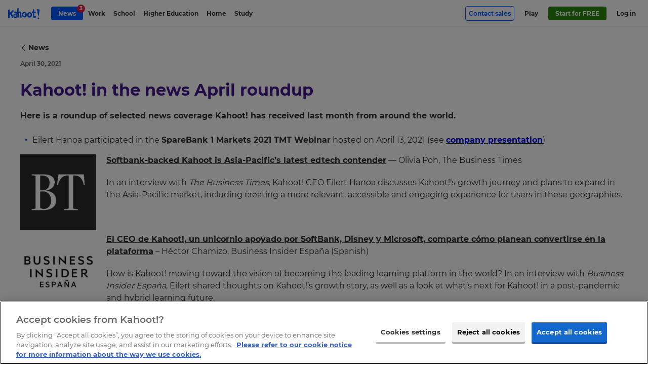

--- FILE ---
content_type: text/css
request_url: https://kahoot.com/wp-content/plugins/translations-plugin/assets/css/language-dropdown.css?ver=1750235660
body_size: 1215
content:
#language-selector.language-selector,#language-selector.language-selector--blog{list-style-type:none}#language-selector.language-selector--blog.language-selector--block-inline,#language-selector.language-selector.language-selector--block-inline{margin-left:1rem;margin-bottom:.5rem;float:none;z-index:1}#language-selector.language-selector--blog.language-selector--block-inline .language-selector-dropdown,#language-selector.language-selector.language-selector--block-inline .language-selector-dropdown{right:auto;top:auto}#language-selector.language-selector .language-selector-dropdown,#language-selector.language-selector--blog .language-selector-dropdown{position:absolute;-webkit-box-shadow:rgba(0,0,0,.2) 0 .25rem .5rem 0;box-shadow:rgba(0,0,0,.2) 0 .25rem .5rem 0;right:0;top:2.5rem;width:18.75rem;background:#fff;border-radius:.5rem;border:.0625rem solid #e3e3e3;display:none;z-index:15;padding:0 .5rem;max-height:21.875rem;overflow-x:scroll;-ms-overflow-style:none;scrollbar-width:none}#language-selector.language-selector .language-selector-dropdown::-webkit-scrollbar,#language-selector.language-selector--blog .language-selector-dropdown::-webkit-scrollbar{display:none}#language-selector.language-selector .language-selector-dropdown a.lang-link,#language-selector.language-selector--blog .language-selector-dropdown a.lang-link{display:block;padding:.625rem 1rem;background:#fff;width:100%;text-align:left;border-width:0;-webkit-transition:all .1s;transition:all .1s;font-weight:700;margin-left:0;text-decoration:none;color:#333;font-size:.875rem;border-radius:.5rem;-webkit-box-sizing:border-box;box-sizing:border-box}#language-selector.language-selector .language-selector-dropdown a.lang-link:first-of-type,#language-selector.language-selector--blog .language-selector-dropdown a.lang-link:first-of-type{margin-top:.5rem}#language-selector.language-selector .language-selector-dropdown a.lang-link:last-of-type,#language-selector.language-selector--blog .language-selector-dropdown a.lang-link:last-of-type{margin-bottom:.5rem}#language-selector.language-selector .language-selector-dropdown a.lang-link:hover,#language-selector.language-selector--blog .language-selector-dropdown a.lang-link:hover{background:#f2f2f2;cursor:pointer}#language-selector.language-selector .language-selector-dropdown a.lang-link[data-status=draft],#language-selector.language-selector--blog .language-selector-dropdown a.lang-link[data-status=draft]{font-style:italic}#language-selector.language-selector .language-selector-dropdown a.lang-link .lang,#language-selector.language-selector--blog .language-selector-dropdown a.lang-link .lang{color:#6e6e6e;font-weight:500}#language-selector.language-selector .language-selector-dropdown a.lang-link .lang::before,#language-selector.language-selector--blog .language-selector-dropdown a.lang-link .lang::before{content:"";display:inline-block;width:.5rem;height:.0625rem;background-color:#333;margin:0 .5rem;vertical-align:middle}#language-selector.language-selector .language-selector-dropdown a.lang-link.active-lang::after,#language-selector.language-selector--blog .language-selector-dropdown a.lang-link.active-lang::after{content:"";display:inline-block;width:.75rem;height:.75rem;background-image:url(../img/black-tick-check.svg);background-size:contain;background-repeat:no-repeat;margin-left:1rem;vertical-align:middle}#language-selector.language-selector .language-selector-dropdown .lang-scroll,#language-selector.language-selector--blog .language-selector-dropdown .lang-scroll{display:block;width:100%;height:1.25rem;position:sticky;font-size:1.25rem;cursor:pointer;padding:.3125rem;z-index:10;text-align:center;background-image:url(../img/arrow_down.svg);background-size:contain;background-repeat:no-repeat;background-position:center;background-color:#fff;-webkit-box-sizing:border-box;box-sizing:border-box}#language-selector.language-selector .language-selector-dropdown .lang-scroll.lang-scroll-top,#language-selector.language-selector--blog .language-selector-dropdown .lang-scroll.lang-scroll-top{-webkit-transform:rotate(180deg);-ms-transform:rotate(180deg);transform:rotate(180deg);top:0}#language-selector.language-selector .language-selector-dropdown .lang-scroll.lang-scroll-bottom,#language-selector.language-selector--blog .language-selector-dropdown .lang-scroll.lang-scroll-bottom{bottom:0}#language-selector.language-selector .language-selector-toggle,#language-selector.language-selector--blog .language-selector-toggle{font-weight:700;border-radius:1rem;padding:clamp(.125rem,2.66vmin,.25rem) clamp(.375rem,10.66vmin,.5rem);padding-left:clamp(1.625rem,37.33vmin,1.75rem);border:.0625rem solid #333;-webkit-transition:all .1s;transition:all .1s;position:relative;background:#fff;color:#333;text-transform:uppercase}#language-selector.language-selector .language-selector-toggle:hover,#language-selector.language-selector--blog .language-selector-toggle:hover{background:#f2f2f2;color:#000;cursor:pointer}#language-selector.language-selector .language-selector-toggle::before,#language-selector.language-selector--blog .language-selector-toggle::before{content:" ";width:1.25rem;height:1.25rem;display:block;position:absolute;left:.5rem;top:50%;-webkit-transform:translateY(-50%);-ms-transform:translateY(-50%);transform:translateY(-50%);background-image:url(../img/globeSvg.svg);background-size:contain;background-repeat:no-repeat}#language-selector.language-selector .lang-scroll,#language-selector.language-selector--blog .lang-scroll{display:block;width:100%;height:1.25rem;position:sticky;font-size:1.25rem;cursor:pointer;padding:.3125rem;z-index:10;text-align:center;background-image:url(../img/arrow_down.svg);background-size:contain;background-repeat:no-repeat;background-position:center;background-color:#fff;-webkit-box-sizing:border-box;box-sizing:border-box}#language-selector.language-selector .lang-scroll.lang-scroll-top,#language-selector.language-selector--blog .lang-scroll.lang-scroll-top{-webkit-transform:rotate(180deg);-ms-transform:rotate(180deg);transform:rotate(180deg);top:0}#language-selector.language-selector .lang-scroll.lang-scroll-bottom,#language-selector.language-selector--blog .lang-scroll.lang-scroll-bottom{bottom:0}@media (max-width:56.25rem){#language-selector.language-selector .lang-scroll,#language-selector.language-selector--blog .lang-scroll{display:none!important}}#language-selector.language-selector--blog{position:relative;float:right;margin-bottom:1rem}@media (max-width:1450px){.layout-component--news-feed-filters #language-selector.language-selector--blog{width:100%;-webkit-box-ordinal-group:0;-ms-flex-order:-1;order:-1;text-align:right;padding:0 .8125rem}}.layout-component--news-feed-filters #language-selector.language-selector--blog .language-selector-dropdown{width:auto;margin-top:.5rem}@media (max-width:1450px){.layout-component--news-feed-filters #language-selector.language-selector--blog .language-selector-dropdown{right:.8125rem}}.no-translation-message{display:-webkit-box;display:-ms-flexbox;display:flex;background-color:#1468ce;width:100%;text-align:center;color:#fff;-webkit-box-align:center;-ms-flex-align:center;align-items:center;-webkit-box-pack:center;-ms-flex-pack:center;justify-content:center;padding:.375rem 1rem;-webkit-box-sizing:border-box;box-sizing:border-box}.no-translation-message:before{content:"";display:block;width:1.25rem;height:1.25rem;background-image:url(../img/white-globeSvg.svg);background-size:contain;background-repeat:no-repeat;margin-right:.625rem}@media (max-width:68.75rem){.no-translation-message:before{display:none}}.no-translation-message p{font-size:1rem}.no-translation-message .translation-close-message{background:0 0;border:none;font-size:1.875rem;cursor:pointer;display:-webkit-box;display:-ms-flexbox;display:flex;-webkit-box-pack:end;-ms-flex-pack:end;justify-content:end;-webkit-box-flex:1;-ms-flex:1;flex:1}.no-translation-message .translation-close-message:hover{opacity:.7}

--- FILE ---
content_type: image/svg+xml
request_url: https://kahoot.com/wp-content/themes/kahoot2017/assets/img/mac-app-store-badge.svg
body_size: 7810
content:
<svg width="250" height="64" viewBox="0 0 250 64" fill="none" xmlns="http://www.w3.org/2000/svg">
<g clip-path="url(#clip0_1_2)">
<path d="M234.514 7.83003e-05H15.2555C14.6688 7.83003e-05 14.0891 7.83004e-05 13.5039 0.0032783C13.0141 0.0064783 12.5281 0.0157743 12.0336 0.0235983C10.9592 0.0362412 9.88737 0.13076 8.82736 0.306334C7.76884 0.48573 6.74348 0.823943 5.78595 1.30953C4.8296 1.79923 3.95575 2.43555 3.19611 3.19539C2.43248 3.9531 1.79594 4.8289 1.31096 5.78913C0.82464 6.74745 0.487425 7.77438 0.31096 8.83445C0.132817 9.89317 0.0369574 10.9641 0.02424 12.0376C0.009392 12.5282 0.007824 13.0204 0 13.511V50.4938C0.007824 50.9906 0.009392 51.4719 0.024224 51.9689C0.0369453 53.0424 0.132805 54.1132 0.310944 55.1719C0.486922 56.2326 0.824157 57.2601 1.31094 58.2188C1.79571 59.1759 2.43235 60.0482 3.19611 60.8017C3.95287 61.5649 4.82728 62.2016 5.78595 62.6876C6.74347 63.1745 7.76872 63.5147 8.82736 63.6969C9.88755 63.871 10.9593 63.9656 12.0336 63.9798C12.5281 63.9906 13.0141 63.9969 13.5039 63.9969C14.0891 64.0001 14.6688 64.0001 15.2555 64.0001H234.514C235.089 64.0001 235.673 64.0001 236.248 63.9969C236.736 63.9969 237.236 63.9906 237.723 63.9798C238.796 63.9664 239.865 63.8718 240.923 63.6969C241.985 63.5134 243.014 63.1733 243.977 62.6876C244.934 62.2014 245.808 61.5646 246.564 60.8017C247.326 60.0452 247.964 59.1736 248.455 58.2188C248.938 57.2594 249.272 56.232 249.445 55.1719C249.624 54.1131 249.723 53.0424 249.742 51.9689C249.748 51.4719 249.748 50.9906 249.748 50.4938C249.761 49.9126 249.761 49.3345 249.761 48.7438V15.2579C249.761 14.6719 249.761 14.0907 249.748 13.511C249.748 13.0204 249.748 12.5282 249.742 12.0376C249.723 10.964 249.624 9.89326 249.445 8.83438C249.271 7.77493 248.937 6.74808 248.455 5.78907C247.467 3.86439 245.901 2.29772 243.977 1.30939C243.014 0.824986 241.985 0.486863 240.923 0.30619C239.866 0.129843 238.796 0.0352907 237.723 0.0233743C237.236 0.0155663 236.736 0.0061903 236.248 0.0030703C235.673 -0.0001297 235.089 -0.0001297 234.514 -0.0001297V7.83003e-05Z" fill="#A6A6A6"/>
<path d="M13.5117 62.6C13.0242 62.6 12.5485 62.5938 12.0649 62.5829C11.0629 62.5698 10.0633 62.4826 9.07424 62.3219C8.15199 62.1631 7.25857 61.8676 6.42346 61.4453C5.59601 61.0264 4.8413 60.4772 4.18826 59.8187C3.52576 59.168 2.97421 58.4132 2.55544 57.5843C2.13207 56.7501 1.83906 55.8558 1.68664 54.9328C1.52204 53.941 1.43299 52.9381 1.42024 51.9328C1.4101 51.5954 1.39682 50.4718 1.39682 50.4718V13.5109C1.39682 13.5109 1.41096 12.4047 1.42032 12.0797C1.43253 11.076 1.52106 10.0746 1.68517 9.08437C1.83787 8.1588 2.1311 7.262 2.55471 6.42501C2.97193 5.59671 3.52043 4.84138 4.17893 4.18829C4.8367 3.529 5.59382 2.97697 6.42268 2.55234C7.25587 2.13135 8.1476 1.83797 9.06799 1.68203C10.0603 1.51974 11.0634 1.432 12.0688 1.41954L13.5125 1.4H236.241L237.701 1.42032C238.698 1.43216 239.692 1.51912 240.675 1.68047C241.605 1.83836 242.506 2.13379 243.348 2.55703C245.009 3.41278 246.36 4.76666 247.212 6.42891C247.629 7.26013 247.918 8.14961 248.069 9.06719C248.235 10.0656 248.328 11.0748 248.347 12.0867C248.351 12.5398 248.351 13.0266 248.351 13.5109C248.364 14.1109 248.364 14.682 248.364 15.2578V48.7437C248.364 49.325 248.364 49.8922 248.351 50.464C248.351 50.9843 248.351 51.461 248.345 51.9515C248.326 52.9454 248.235 53.9366 248.072 54.9171C247.922 55.8468 247.631 56.748 247.208 57.5891C246.786 58.409 246.238 59.1572 245.583 59.8062C244.929 60.4683 244.173 61.0207 243.344 61.4422C242.503 61.8678 241.604 62.1644 240.675 62.3219C239.686 62.4835 238.686 62.5707 237.684 62.5829C237.216 62.5938 236.725 62.6 236.248 62.6L234.514 62.6032L13.5117 62.6Z" fill="black"/>
<path d="M39.6302 32.4811C39.6474 31.1456 40.0021 29.8362 40.6614 28.6747C41.3206 27.5132 42.263 26.5373 43.4007 25.8378C42.6779 24.8055 41.7244 23.956 40.6159 23.3567C39.5074 22.7575 38.2744 22.4249 37.0149 22.3855C34.3281 22.1035 31.7234 23.9932 30.3542 23.9932C28.9586 23.9932 26.8506 22.4135 24.5806 22.4602C23.1123 22.5076 21.6814 22.9346 20.4272 23.6995C19.173 24.4644 18.1383 25.5411 17.4239 26.8248C14.3295 32.1823 16.6377 40.056 19.6019 44.3865C21.0849 46.5071 22.8181 48.8758 25.0861 48.7918C27.3054 48.6998 28.1342 47.3766 30.8131 47.3766C33.4671 47.3766 34.2448 48.7918 36.5587 48.7384C38.9401 48.6997 40.4405 46.6084 41.8715 44.4678C42.9371 42.9568 43.757 41.2868 44.301 39.5198C42.9175 38.9346 41.7368 37.9551 40.9062 36.7034C40.0756 35.4518 39.6318 33.9833 39.6302 32.4811V32.4811Z" fill="white"/>
<path d="M35.2596 19.5374C36.558 17.9787 37.1977 15.9752 37.0428 13.9524C35.0591 14.1608 33.2267 15.1089 31.9107 16.6078C31.2673 17.3401 30.7745 18.192 30.4605 19.1148C30.1465 20.0376 30.0175 21.0133 30.0808 21.986C31.073 21.9962 32.0546 21.7812 32.9517 21.357C33.8487 20.9329 34.6378 20.3107 35.2596 19.5374Z" fill="white"/>
<path d="M73.8383 48.7937V34.1703H73.7415L67.7524 48.6422H65.4664L59.4618 34.1703H59.3664V48.7938H56.5571V28.925H60.1242L66.5539 44.6078H66.6633L73.0805 28.925H76.6602V48.7938L73.8383 48.7937Z" fill="white"/>
<path d="M79.0336 44.6766C79.0336 42.1438 80.9742 40.6141 84.418 40.4078L88.3836 40.1874V39.0859C88.3836 37.4749 87.3227 36.5655 85.518 36.5655C84.8496 36.4766 84.1717 36.6348 83.6116 37.0102C83.0515 37.3856 82.6476 37.9525 82.4758 38.6046H79.6946C79.7774 35.9874 82.2149 34.1296 85.6008 34.1296C89.0571 34.1296 91.343 36.0155 91.343 38.8656V48.7937H88.493V46.4109H88.4242C87.9678 47.2189 87.3027 47.8894 86.4984 48.3523C85.6941 48.8151 84.7802 49.0534 83.8524 49.0422C83.2429 49.1018 82.6278 49.0333 82.0464 48.8411C81.4651 48.6489 80.9303 48.3373 80.4765 47.9261C80.0227 47.515 79.66 47.0135 79.4115 46.4539C79.163 45.8943 79.0343 45.2889 79.0336 44.6766V44.6766ZM88.3836 43.3687V42.2531L84.8164 42.4734C83.0399 42.5844 82.0352 43.3547 82.0352 44.5938C82.0352 45.861 83.0821 46.6875 84.6789 46.6875C85.1414 46.7189 85.6055 46.6573 86.0438 46.5065C86.4822 46.3557 86.8859 46.1187 87.2311 45.8094C87.5764 45.5001 87.8563 45.1248 88.0542 44.7056C88.2521 44.2864 88.3642 43.8319 88.3836 43.3687H88.3836Z" fill="white"/>
<path d="M103.829 39.2922C103.699 38.4998 103.276 37.7853 102.643 37.2906C102.011 36.7959 101.215 36.5572 100.415 36.6219C98.129 36.6219 96.6149 38.5359 96.6149 41.5516C96.6149 44.6359 98.143 46.4937 100.441 46.4937C101.231 46.5728 102.021 46.3477 102.651 45.8643C103.28 45.3809 103.702 44.6755 103.829 43.8921H106.693C106.515 45.3901 105.759 46.7593 104.586 47.7084C103.414 48.6574 101.917 49.1113 100.415 48.9734C96.2837 48.9734 93.5852 46.15 93.5852 41.5516C93.5852 37.0484 96.2836 34.1297 100.387 34.1297C101.9 34.0014 103.404 34.4693 104.577 35.4337C105.75 36.3981 106.5 37.7827 106.666 39.2922H103.829Z" fill="white"/>
<path d="M126.015 43.4234H118.441L116.623 48.7938H113.415L120.588 28.925H123.921L131.095 48.7938H127.832L126.015 43.4234ZM119.226 40.9453H125.229L122.27 32.2297H122.187L119.226 40.9453Z" fill="white"/>
<path d="M146.587 41.5516C146.587 46.0531 144.177 48.9453 140.541 48.9453C139.62 48.9935 138.704 48.7813 137.898 48.3331C137.092 47.8849 136.429 47.2187 135.984 46.4109H135.915V53.5859H132.941V34.3078H135.82V36.7172H135.874C136.34 35.9132 137.015 35.2505 137.827 34.7996C138.639 34.3486 139.558 34.1263 140.487 34.1562C144.163 34.1563 146.587 37.0625 146.587 41.5516ZM143.531 41.5516C143.531 38.6188 142.015 36.6906 139.702 36.6906C137.431 36.6906 135.902 38.6594 135.902 41.5516C135.902 44.4703 137.431 46.425 139.702 46.425C142.015 46.425 143.531 44.5109 143.531 41.5516Z" fill="white"/>
<path d="M162.53 41.5516C162.53 46.0531 160.121 48.9453 156.485 48.9453C155.564 48.9935 154.648 48.7813 153.842 48.3331C153.036 47.8849 152.372 47.2187 151.927 46.4109H151.859V53.5859H148.885V34.3078H151.763V36.7172H151.818C152.283 35.9132 152.958 35.2505 153.77 34.7996C154.583 34.3486 155.502 34.1263 156.43 34.1562C160.107 34.1563 162.53 37.0625 162.53 41.5516ZM159.474 41.5516C159.474 38.6188 157.959 36.6906 155.646 36.6906C153.374 36.6906 151.846 38.6594 151.846 41.5516C151.846 44.4703 153.374 46.425 155.646 46.425C157.959 46.425 159.474 44.5109 159.474 41.5516H159.474Z" fill="white"/>
<path d="M173.068 43.2578C173.288 45.2281 175.202 46.5218 177.818 46.5218C180.324 46.5218 182.127 45.2281 182.127 43.4515C182.127 41.9093 181.04 40.9859 178.465 40.353L175.89 39.7327C172.241 38.8515 170.548 37.1452 170.548 34.3765C170.548 30.9483 173.535 28.5937 177.777 28.5937C181.976 28.5937 184.854 30.9483 184.951 34.3765H181.949C181.77 32.3937 180.13 31.1968 177.735 31.1968C175.34 31.1968 173.701 32.4077 173.701 34.1702C173.701 35.5749 174.748 36.4015 177.309 37.0342L179.498 37.5717C183.574 38.5358 185.268 40.1733 185.268 43.0795C185.268 46.7967 182.307 49.1249 177.598 49.1249C173.191 49.1249 170.216 46.8514 170.024 43.2577L173.068 43.2578Z" fill="white"/>
<path d="M191.685 30.8797V34.3078H194.44V36.6625H191.685V44.6484C191.685 45.8891 192.237 46.4672 193.448 46.4672C193.775 46.4615 194.101 46.4385 194.426 46.3984V48.739C193.881 48.8407 193.328 48.8868 192.774 48.8765C189.841 48.8765 188.698 47.7749 188.698 44.9656V36.6625H186.591V34.3078H188.698V30.8797H191.685Z" fill="white"/>
<path d="M196.034 41.5516C196.034 36.9938 198.718 34.1297 202.904 34.1297C207.104 34.1297 209.776 36.9937 209.776 41.5516C209.776 46.1219 207.118 48.9734 202.904 48.9734C198.691 48.9734 196.034 46.1219 196.034 41.5516ZM206.746 41.5516C206.746 38.425 205.313 36.5797 202.904 36.5797C200.495 36.5797 199.062 38.4391 199.062 41.5516C199.062 44.6906 200.495 46.5219 202.904 46.5219C205.313 46.5219 206.746 44.6906 206.746 41.5516H206.746Z" fill="white"/>
<path d="M212.229 34.3078H215.065V36.7734H215.134C215.326 36.0033 215.777 35.3228 216.411 34.8462C217.046 34.3696 217.825 34.1259 218.618 34.1562C218.961 34.155 219.302 34.1922 219.637 34.2672V37.0484C219.204 36.9162 218.753 36.8555 218.301 36.8687C217.869 36.8512 217.438 36.9274 217.038 37.092C216.639 37.2566 216.279 37.5058 215.985 37.8224C215.691 38.139 215.468 38.5156 215.333 38.9263C215.198 39.337 215.153 39.772 215.202 40.2015V48.7937H212.229V34.3078Z" fill="white"/>
<path d="M233.345 44.5391C232.945 47.1687 230.384 48.9734 227.107 48.9734C222.893 48.9734 220.277 46.15 220.277 41.6203C220.277 37.0766 222.907 34.1297 226.982 34.1297C230.99 34.1297 233.51 36.8828 233.51 41.275V42.2937H223.279V42.4734C223.232 43.0065 223.298 43.5436 223.475 44.049C223.651 44.5543 223.933 45.0163 224.301 45.4044C224.67 45.7925 225.117 46.0977 225.612 46.2998C226.108 46.5019 226.641 46.5962 227.176 46.5765C227.878 46.6424 228.584 46.4796 229.186 46.1125C229.789 45.7454 230.257 45.1936 230.521 44.539L233.345 44.5391ZM223.293 40.2156H230.535C230.562 39.7363 230.489 39.2566 230.322 38.8066C230.154 38.3567 229.896 37.9462 229.562 37.601C229.228 37.2558 228.827 36.9832 228.383 36.8005C227.939 36.6177 227.462 36.5287 226.982 36.5391C226.498 36.5362 226.018 36.6292 225.57 36.8128C225.122 36.9964 224.714 37.2669 224.371 37.6087C224.029 37.9505 223.757 38.3569 223.572 38.8043C223.386 39.2517 223.292 39.7314 223.293 40.2156L223.293 40.2156Z" fill="white"/>
<path d="M60.5219 13.9696C61.1453 13.9249 61.7708 14.019 62.3534 14.2453C62.936 14.4716 63.4611 14.8244 63.8908 15.2782C64.3206 15.732 64.6442 16.2755 64.8385 16.8695C65.0327 17.4636 65.0927 18.0933 65.0141 18.7133C65.0141 21.7633 63.3657 23.5165 60.5219 23.5165H57.0735V13.9696H60.5219ZM58.5563 22.1664H60.3563C60.8017 22.193 61.2475 22.12 61.6612 21.9526C62.0748 21.7852 62.446 21.5277 62.7475 21.1988C63.0491 20.8699 63.2736 20.4779 63.4046 20.0513C63.5355 19.6247 63.5698 19.1743 63.5047 18.7328C63.565 18.2931 63.5274 17.8454 63.3944 17.422C63.2614 16.9985 63.0364 16.6097 62.7355 16.2834C62.4346 15.9571 62.0652 15.7014 61.6539 15.5347C61.2426 15.3679 60.7994 15.2941 60.3563 15.3187H58.5563V22.1664Z" fill="white"/>
<path d="M66.6891 19.9109C66.6438 19.4375 66.698 18.9598 66.8481 18.5085C66.9983 18.0571 67.2411 17.6422 67.561 17.2902C67.8809 16.9383 68.2708 16.657 68.7058 16.4646C69.1407 16.2721 69.6111 16.1727 70.0867 16.1727C70.5624 16.1727 71.0328 16.2721 71.4677 16.4646C71.9027 16.657 72.2926 16.9383 72.6125 17.2902C72.9324 17.6422 73.1753 18.0571 73.3254 18.5085C73.4755 18.9598 73.5297 19.4375 73.4844 19.9109C73.5306 20.3849 73.477 20.8633 73.3273 21.3153C73.1775 21.7673 72.9349 22.1831 72.6149 22.5357C72.2949 22.8884 71.9047 23.1702 71.4693 23.3631C71.0339 23.5559 70.5629 23.6555 70.0867 23.6555C69.6105 23.6555 69.1396 23.5559 68.7042 23.3631C68.2688 23.1702 67.8786 22.8884 67.5586 22.5357C67.2386 22.1831 66.9959 21.7673 66.8462 21.3153C66.6965 20.8633 66.6429 20.3849 66.6891 19.9109V19.9109ZM72.0219 19.9109C72.0219 18.3492 71.3203 17.436 70.0891 17.436C68.8532 17.436 68.1579 18.3492 68.1579 19.911C68.1579 21.4852 68.8532 22.3914 70.0891 22.3914C71.3203 22.3914 72.0219 21.4789 72.0219 19.9109H72.0219Z" fill="white"/>
<path d="M82.5172 23.5164H81.0422L79.5532 18.2101H79.4407L77.9579 23.5164H76.4969L74.511 16.3117H75.9532L77.2438 21.8093H77.35L78.8313 16.3117H80.1954L81.6766 21.8093H81.7891L83.0735 16.3117H84.4953L82.5172 23.5164Z" fill="white"/>
<path d="M86.1657 16.3117H87.5344V17.4562H87.6407C87.8209 17.0452 88.1249 16.7006 88.5103 16.4705C88.8957 16.2404 89.3433 16.1363 89.7907 16.1726C90.1412 16.1463 90.4932 16.1991 90.8206 16.3273C91.1479 16.4554 91.4423 16.6556 91.6817 16.913C91.9212 17.1703 92.0998 17.4782 92.2041 17.814C92.3084 18.1497 92.3359 18.5046 92.2844 18.8523V23.5163H90.8625V19.2094C90.8625 18.0516 90.3594 17.4758 89.3078 17.4758C89.0698 17.4647 88.8322 17.5052 88.6113 17.5945C88.3904 17.6839 88.1915 17.8199 88.0281 17.9933C87.8647 18.1667 87.7407 18.3734 87.6647 18.5992C87.5886 18.825 87.5623 19.0646 87.5875 19.3015V23.5164H86.1656L86.1657 16.3117Z" fill="white"/>
<path d="M94.55 13.4992H95.9719V23.5164H94.55V13.4992Z" fill="white"/>
<path d="M97.9485 19.9109C97.9032 19.4375 97.9573 18.9598 98.1075 18.5085C98.2576 18.0571 98.5004 17.6422 98.8203 17.2902C99.1402 16.9383 99.5302 16.657 99.9651 16.4646C100.4 16.2721 100.87 16.1727 101.346 16.1727C101.822 16.1727 102.292 16.2721 102.727 16.4646C103.162 16.657 103.552 16.9383 103.872 17.2902C104.192 17.6422 104.435 18.0571 104.585 18.5085C104.735 18.9598 104.789 19.4375 104.744 19.9109C104.79 20.3849 104.736 20.8633 104.587 21.3153C104.437 21.7673 104.194 22.1831 103.874 22.5357C103.554 22.8884 103.164 23.1702 102.729 23.3631C102.293 23.5559 101.822 23.6555 101.346 23.6555C100.87 23.6555 100.399 23.5559 99.9636 23.3631C99.5282 23.1702 99.138 22.8884 98.818 22.5357C98.498 22.1831 98.2553 21.7673 98.1056 21.3153C97.9558 20.8633 97.9023 20.3849 97.9485 19.9109V19.9109ZM103.281 19.9109C103.281 18.3492 102.58 17.436 101.348 17.436C100.113 17.436 99.4173 18.3492 99.4173 19.911C99.4173 21.4852 100.113 22.3914 101.348 22.3914C102.58 22.3914 103.281 21.4789 103.281 19.9109H103.281Z" fill="white"/>
<path d="M106.241 21.4789C106.241 20.182 107.206 19.4344 108.92 19.3281L110.872 19.2156V18.5938C110.872 17.8328 110.369 17.4031 109.397 17.4031C108.603 17.4031 108.053 17.6945 107.895 18.2039H106.519C106.664 16.9664 107.828 16.1727 109.463 16.1727C111.269 16.1727 112.288 17.0719 112.288 18.5938V23.5164H110.919V22.5039H110.806C110.578 22.8671 110.257 23.1632 109.877 23.3619C109.497 23.5607 109.071 23.6549 108.642 23.6351C108.34 23.6666 108.034 23.6343 107.745 23.5404C107.456 23.4465 107.189 23.293 106.963 23.0898C106.737 22.8867 106.556 22.6384 106.431 22.3609C106.307 22.0835 106.242 21.783 106.241 21.4789V21.4789ZM110.872 20.8633V20.2609L109.113 20.3734C108.12 20.4398 107.67 20.7773 107.67 21.4125C107.67 22.0609 108.233 22.4383 109.006 22.4383C109.233 22.4612 109.462 22.4383 109.68 22.371C109.897 22.3036 110.099 22.1932 110.273 22.0463C110.447 21.8993 110.59 21.7189 110.693 21.5156C110.796 21.3124 110.857 21.0905 110.872 20.8633V20.8633Z" fill="white"/>
<path d="M114.156 19.9109C114.156 17.6344 115.327 16.1922 117.147 16.1922C117.597 16.1714 118.044 16.2793 118.435 16.5031C118.827 16.727 119.146 17.0575 119.356 17.4562H119.463V13.4992H120.884V23.5164H119.522V22.3781H119.409C119.183 22.7741 118.852 23.1005 118.453 23.3221C118.055 23.5437 117.603 23.6519 117.147 23.6351C115.314 23.6352 114.156 22.193 114.156 19.9109ZM115.625 19.9109C115.625 21.4391 116.345 22.3586 117.55 22.3586C118.748 22.3586 119.489 21.4258 119.489 19.9172C119.489 18.4156 118.741 17.4695 117.55 17.4695C116.353 17.4695 115.625 18.3953 115.625 19.9109H115.625Z" fill="white"/>
<path d="M126.767 19.9109C126.722 19.4374 126.776 18.9597 126.926 18.5084C127.077 18.057 127.319 17.6421 127.639 17.2901C127.959 16.9381 128.349 16.6569 128.784 16.4645C129.219 16.272 129.69 16.1726 130.165 16.1726C130.641 16.1726 131.111 16.272 131.546 16.4645C131.981 16.6569 132.371 16.9381 132.691 17.2901C133.011 17.6421 133.254 18.057 133.404 18.5084C133.554 18.9597 133.609 19.4374 133.563 19.9109C133.609 20.3849 133.556 20.8633 133.406 21.3153C133.256 21.7674 133.014 22.1831 132.694 22.5357C132.374 22.8884 131.983 23.1702 131.548 23.363C131.112 23.5559 130.641 23.6555 130.165 23.6555C129.689 23.6555 129.218 23.5559 128.783 23.363C128.347 23.1702 127.957 22.8884 127.637 22.5357C127.317 22.1831 127.074 21.7674 126.924 21.3153C126.775 20.8633 126.721 20.3849 126.767 19.9109V19.9109ZM132.1 19.9109C132.1 18.3492 131.398 17.4359 130.167 17.4359C128.931 17.4359 128.236 18.3492 128.236 19.911C128.236 21.4852 128.931 22.3914 130.167 22.3914C131.398 22.3914 132.1 21.4789 132.1 19.9109H132.1Z" fill="white"/>
<path d="M135.471 16.3117H136.84V17.4562H136.946C137.126 17.0452 137.43 16.7006 137.816 16.4705C138.201 16.2404 138.649 16.1363 139.096 16.1726C139.447 16.1463 139.799 16.1991 140.126 16.3273C140.453 16.4554 140.748 16.6556 140.987 16.913C141.227 17.1703 141.405 17.4782 141.51 17.814C141.614 18.1497 141.641 18.5046 141.59 18.8523V23.5163H140.168V19.2094C140.168 18.0516 139.665 17.4758 138.613 17.4758C138.375 17.4647 138.138 17.5052 137.917 17.5945C137.696 17.6839 137.497 17.8199 137.334 17.9933C137.17 18.1667 137.046 18.3734 136.97 18.5992C136.894 18.825 136.868 19.0646 136.893 19.3015V23.5164H135.471V16.3117Z" fill="white"/>
<path d="M149.624 14.518V16.3445H151.185V17.5422H149.624V21.2469C149.624 22.0016 149.935 22.332 150.643 22.332C150.824 22.3314 151.005 22.3205 151.185 22.2992V23.4836C150.93 23.5293 150.671 23.5536 150.412 23.5562C148.831 23.5562 148.201 23 148.201 21.6109V17.5421H147.057V16.3445H148.201V14.518H149.624Z" fill="white"/>
<path d="M153.127 13.4992H154.537V17.4695H154.649C154.838 17.0546 155.151 16.7081 155.544 16.4771C155.937 16.2461 156.392 16.142 156.846 16.1789C157.195 16.1599 157.543 16.2181 157.867 16.3494C158.191 16.4807 158.481 16.6818 158.718 16.9383C158.955 17.1948 159.133 17.5005 159.238 17.8335C159.343 18.1665 159.374 18.5187 159.327 18.8648V23.5164H157.904V19.2156C157.904 18.0648 157.368 17.482 156.363 17.482C156.119 17.462 155.873 17.4956 155.643 17.5804C155.413 17.6653 155.204 17.7994 155.032 17.9734C154.859 18.1474 154.726 18.357 154.643 18.5877C154.56 18.8183 154.528 19.0643 154.549 19.3086V23.5164H153.127L153.127 13.4992Z" fill="white"/>
<path d="M167.618 21.5711C167.425 22.2295 167.006 22.7991 166.436 23.1802C165.865 23.5612 165.178 23.7294 164.496 23.6555C164.021 23.668 163.55 23.5771 163.114 23.389C162.678 23.201 162.288 22.9203 161.971 22.5665C161.655 22.2127 161.419 21.7942 161.28 21.3401C161.141 20.8859 161.103 20.4071 161.168 19.9367C161.105 19.4649 161.144 18.985 161.282 18.5295C161.42 18.0741 161.655 17.6536 161.97 17.2967C162.285 16.9398 162.673 16.6547 163.108 16.4608C163.543 16.2669 164.014 16.1686 164.49 16.1727C166.495 16.1727 167.704 17.5423 167.704 19.8047V20.3008H162.616V20.3805C162.594 20.6449 162.627 20.911 162.714 21.1618C162.801 21.4126 162.939 21.6425 163.119 21.8369C163.3 22.0312 163.519 22.1856 163.763 22.2903C164.007 22.3949 164.27 22.4474 164.535 22.4445C164.875 22.4853 165.22 22.4241 165.525 22.2685C165.83 22.113 166.082 21.8702 166.249 21.571L167.618 21.5711ZM162.616 19.2492H166.255C166.273 19.0074 166.241 18.7645 166.159 18.5362C166.077 18.3078 165.949 18.0991 165.782 17.9233C165.615 17.7475 165.413 17.6086 165.189 17.5155C164.965 17.4225 164.724 17.3773 164.482 17.3828C164.236 17.3797 163.992 17.4259 163.764 17.5186C163.536 17.6113 163.33 17.7487 163.156 17.9226C162.982 18.0966 162.845 18.3036 162.752 18.5314C162.659 18.7592 162.613 19.0033 162.616 19.2492H162.616Z" fill="white"/>
</g>
<defs>
<clipPath id="clip0_1_2">
<rect width="249.761" height="64" fill="white"/>
</clipPath>
</defs>
</svg>


--- FILE ---
content_type: image/svg+xml
request_url: https://kahoot.com/wp-content/themes/kahoot2017/assets/img/facebook.svg
body_size: 596
content:
<?xml version="1.0" encoding="UTF-8"?>
<svg width="32px" height="32px" viewBox="0 0 32 32" version="1.1" xmlns="http://www.w3.org/2000/svg" xmlns:xlink="http://www.w3.org/1999/xlink">
    <!-- Generator: Sketch 42 (36781) - http://www.bohemiancoding.com/sketch -->
    <title>facebook</title>
    <desc>Created with Sketch.</desc>
    <defs>
        <polygon id="path-1" points="3.59398649 13.8412546 7.18794244 13.8412546 7.18794244 0 3.59398649 0 3.05433186e-05 0 3.05433186e-05 13.8412546 3.59398649 13.8412546"></polygon>
    </defs>
    <g id="Symbols" stroke="none" stroke-width="1" fill="none" fill-rule="evenodd">
        <g id="closed_footer" transform="translate(-560.000000, -166.000000)">
            <g id="facebook" transform="translate(560.000000, 166.000000)">
                <circle id="Oval-4" fill="#3C5A99" cx="16" cy="16" r="16"></circle>
                <g id="Page-1" transform="translate(12.373333, 9.066667)">
                    <mask id="mask-2" fill="white">
                        <use xlink:href="#path-1"></use>
                    </mask>
                    <g id="Clip-2"></g>
                    <path d="M4.66558355,13.8412546 L4.66558355,7.52764523 L6.78486226,7.52764523 L7.10214626,5.06707548 L4.66558355,5.06707548 L4.66558355,3.49611043 C4.66558355,2.78371806 4.86338209,2.29826256 5.88499501,2.29826256 L7.18797298,2.29765169 L7.18797298,0.0969444934 C6.96256329,0.0670120411 6.18914537,0 5.28933921,0 C3.41074185,0 2.12468488,1.14665727 2.12468488,3.25249692 L2.12468488,5.06707548 L3.05433186e-05,5.06707548 L3.05433186e-05,7.52764523 L2.12468488,7.52764523 L2.12468488,13.8412546 L4.66558355,13.8412546 Z" id="Fill-1" fill="#FEFEFE" mask="url(#mask-2)"></path>
                </g>
            </g>
        </g>
    </g>
</svg>

--- FILE ---
content_type: image/svg+xml
request_url: https://kahoot.com/wp-content/themes/kahoot2017/assets/img/microsoft-edu-partner-badge.svg
body_size: 3814
content:
<?xml version="1.0" encoding="utf-8"?>
<!-- Generator: Adobe Illustrator 21.0.2, SVG Export Plug-In . SVG Version: 6.00 Build 0)  -->
<svg version="1.1" id="Layer_1" xmlns="http://www.w3.org/2000/svg" xmlns:xlink="http://www.w3.org/1999/xlink" x="0px" y="0px"
	 width="135.5px" height="57px" viewBox="0 0 135.5 57" style="enable-background:new 0 0 135.5 57;" xml:space="preserve">
<style type="text/css">
	.st0{fill:none;stroke:#000000;stroke-miterlimit:10;}
	.st1{clip-path:url(#SVGID_2_);}
	.st2{clip-path:url(#SVGID_2_);fill:#737373;}
	.st3{clip-path:url(#SVGID_2_);fill:#F25022;}
	.st4{clip-path:url(#SVGID_2_);fill:#7FBA00;}
	.st5{clip-path:url(#SVGID_2_);fill:#00A4EF;}
	.st6{clip-path:url(#SVGID_2_);fill:#FFB900;}
</style>
<line class="st0" x1="70.3" y1="5.2" x2="70.3" y2="49.2"/>
<polygon points="80.3,28.8 78.2,28.8 78.2,24.9 80.2,24.9 80.2,25.3 78.7,25.3 78.7,26.6 80.1,26.6 80.1,27 78.7,27 78.7,28.4 
	80.3,28.4 "/>
<g>
	<defs>
		<rect id="SVGID_1_" width="135.5" height="57"/>
	</defs>
	<clipPath id="SVGID_2_">
		<use xlink:href="#SVGID_1_"  style="overflow:visible;"/>
	</clipPath>
	<path class="st1" d="M83.3,28.8h-0.4v-0.5h0c-0.2,0.4-0.5,0.5-1,0.5c-0.4,0-0.6-0.1-0.8-0.4c-0.2-0.3-0.3-0.6-0.3-1
		c0-0.5,0.1-0.8,0.3-1.1c0.2-0.3,0.5-0.4,0.9-0.4c0.4,0,0.7,0.2,0.8,0.5h0v-1.7h0.4V28.8z M82.8,27.5v-0.4c0-0.2-0.1-0.4-0.2-0.6
		c-0.2-0.2-0.3-0.2-0.6-0.2c-0.3,0-0.5,0.1-0.6,0.3c-0.2,0.2-0.2,0.5-0.2,0.8c0,0.3,0.1,0.6,0.2,0.8c0.1,0.2,0.4,0.3,0.6,0.3
		c0.2,0,0.4-0.1,0.6-0.3C82.8,28,82.8,27.8,82.8,27.5"/>
	<path class="st1" d="M86.4,28.8H86v-0.4h0c-0.2,0.3-0.5,0.5-0.9,0.5c-0.7,0-1-0.4-1-1.2V26h0.4v1.6c0,0.6,0.2,0.9,0.7,0.9
		c0.2,0,0.4-0.1,0.5-0.2c0.1-0.2,0.2-0.4,0.2-0.6V26h0.4V28.8z"/>
	<path class="st1" d="M89.2,28.7c-0.2,0.1-0.5,0.2-0.8,0.2c-0.3,0-0.5-0.1-0.7-0.2c-0.2-0.1-0.4-0.3-0.5-0.5
		c-0.1-0.2-0.2-0.5-0.2-0.7c0-0.5,0.1-0.8,0.4-1.1c0.3-0.3,0.6-0.4,1.1-0.4c0.2,0,0.5,0,0.6,0.1v0.5c-0.2-0.1-0.4-0.2-0.7-0.2
		c-0.3,0-0.5,0.1-0.7,0.3c-0.2,0.2-0.3,0.5-0.3,0.8c0,0.3,0.1,0.6,0.3,0.8c0.2,0.2,0.4,0.3,0.7,0.3c0.2,0,0.5-0.1,0.7-0.2V28.7z"/>
	<path class="st1" d="M91.9,28.8h-0.4v-0.4h0c-0.2,0.3-0.5,0.5-0.9,0.5c-0.3,0-0.5-0.1-0.6-0.2s-0.2-0.3-0.2-0.6
		c0-0.5,0.3-0.8,0.9-0.9l0.8-0.1c0-0.5-0.2-0.7-0.6-0.7c-0.3,0-0.6,0.1-0.9,0.3v-0.5c0.1-0.1,0.2-0.1,0.4-0.2
		c0.2-0.1,0.4-0.1,0.5-0.1c0.7,0,1,0.3,1,1V28.8z M91.4,27.4l-0.7,0.1c-0.2,0-0.4,0.1-0.5,0.2c-0.1,0.1-0.1,0.2-0.1,0.4
		c0,0.1,0.1,0.3,0.2,0.3c0.1,0.1,0.2,0.1,0.4,0.1c0.2,0,0.4-0.1,0.6-0.2c0.1-0.2,0.2-0.4,0.2-0.6V27.4z"/>
	<path class="st1" d="M94,28.8c-0.1,0.1-0.2,0.1-0.4,0.1c-0.5,0-0.7-0.3-0.7-0.8v-1.7h-0.5V26h0.5v-0.7l0.4-0.1V26H94v0.4h-0.7v1.6
		c0,0.2,0,0.3,0.1,0.4c0.1,0.1,0.2,0.1,0.3,0.1c0.1,0,0.2,0,0.3-0.1V28.8z"/>
	<path class="st1" d="M95.1,25c0,0.1,0,0.2-0.1,0.2s-0.1,0.1-0.2,0.1c-0.1,0-0.2,0-0.2-0.1c-0.1-0.1-0.1-0.1-0.1-0.2
		c0-0.1,0-0.1,0.1-0.2c0.1-0.1,0.1-0.1,0.2-0.1s0.2,0,0.2,0.1C95.1,24.8,95.1,24.9,95.1,25 M95,28.8h-0.4V26H95V28.8z"/>
	<path class="st1" d="M98.4,27.4c0,0.4-0.1,0.8-0.4,1.1c-0.3,0.3-0.6,0.4-1,0.4c-0.4,0-0.7-0.1-1-0.4c-0.2-0.3-0.4-0.6-0.4-1
		c0-0.5,0.1-0.8,0.4-1.1c0.3-0.3,0.6-0.4,1-0.4c0.4,0,0.7,0.1,1,0.4C98.3,26.6,98.4,26.9,98.4,27.4 M98,27.4c0-0.4-0.1-0.6-0.2-0.8
		c-0.2-0.2-0.4-0.3-0.7-0.3c-0.3,0-0.5,0.1-0.7,0.3c-0.2,0.2-0.3,0.5-0.3,0.8c0,0.3,0.1,0.6,0.3,0.8c0.2,0.2,0.4,0.3,0.7,0.3
		c0.3,0,0.5-0.1,0.7-0.3C97.9,28,98,27.7,98,27.4"/>
	<path class="st1" d="M101.4,28.8H101v-1.6c0-0.6-0.2-0.9-0.7-0.9c-0.2,0-0.4,0.1-0.6,0.2c-0.1,0.2-0.2,0.4-0.2,0.6v1.6h-0.4V26h0.4
		v0.5h0c0.2-0.4,0.5-0.5,0.9-0.5c0.3,0,0.5,0.1,0.7,0.3c0.2,0.2,0.2,0.5,0.2,0.9V28.8z"/>
	<path class="st1" d="M105.6,27.8c0,0.3-0.1,0.6-0.3,0.8c-0.2,0.2-0.6,0.3-1,0.3c-0.1,0-0.3,0-0.5-0.1c-0.2,0-0.3-0.1-0.4-0.2v-0.5
		c0.1,0.1,0.3,0.2,0.4,0.3c0.2,0.1,0.4,0.1,0.5,0.1c0.5,0,0.8-0.2,0.8-0.6c0-0.2-0.1-0.3-0.2-0.4c-0.1-0.1-0.3-0.3-0.7-0.5
		c-0.3-0.2-0.5-0.4-0.7-0.5c-0.1-0.2-0.2-0.4-0.2-0.6c0-0.3,0.1-0.6,0.3-0.8c0.2-0.2,0.5-0.3,0.9-0.3c0.4,0,0.6,0,0.8,0.1v0.5
		c-0.2-0.2-0.5-0.2-0.8-0.2c-0.2,0-0.4,0.1-0.5,0.2c-0.1,0.1-0.2,0.3-0.2,0.4c0,0.1,0,0.2,0.1,0.3c0,0.1,0.1,0.2,0.2,0.2
		c0.1,0.1,0.3,0.2,0.5,0.3c0.3,0.2,0.6,0.4,0.7,0.5C105.6,27.4,105.6,27.6,105.6,27.8"/>
	<path class="st1" d="M108.9,27.3c0,0.5-0.1,0.9-0.3,1.1c-0.2,0.3-0.5,0.4-0.9,0.4c-0.4,0-0.6-0.2-0.8-0.5h0v1.7h-0.4V26h0.4v0.5h0
		c0.2-0.4,0.5-0.6,1-0.6c0.4,0,0.6,0.1,0.8,0.4C108.8,26.5,108.9,26.9,108.9,27.3 M108.4,27.3c0-0.3-0.1-0.5-0.2-0.7
		c-0.1-0.2-0.3-0.3-0.6-0.3c-0.3,0-0.5,0.1-0.6,0.3c-0.2,0.2-0.2,0.4-0.2,0.7v0.4c0,0.2,0.1,0.4,0.2,0.6c0.2,0.2,0.3,0.2,0.6,0.2
		c0.3,0,0.5-0.1,0.6-0.3S108.4,27.7,108.4,27.3"/>
	<path class="st1" d="M111.8,27.5h-2c0,0.3,0.1,0.6,0.2,0.7c0.2,0.2,0.4,0.3,0.7,0.3c0.3,0,0.6-0.1,0.9-0.3v0.4
		c-0.2,0.2-0.6,0.3-1,0.3c-0.4,0-0.7-0.1-0.9-0.4c-0.2-0.3-0.3-0.6-0.3-1.1c0-0.3,0.1-0.5,0.2-0.8c0.1-0.2,0.3-0.4,0.5-0.5
		c0.2-0.1,0.4-0.2,0.7-0.2c0.4,0,0.6,0.1,0.8,0.4c0.2,0.2,0.3,0.6,0.3,1V27.5z M111.4,27.1c0-0.3-0.1-0.5-0.2-0.6
		c-0.1-0.1-0.3-0.2-0.5-0.2c-0.2,0-0.4,0.1-0.5,0.2c-0.1,0.1-0.2,0.3-0.3,0.6H111.4z"/>
	<path class="st1" d="M114.4,28.7c-0.2,0.1-0.5,0.2-0.8,0.2c-0.3,0-0.5-0.1-0.7-0.2c-0.2-0.1-0.4-0.3-0.5-0.5
		c-0.1-0.2-0.2-0.5-0.2-0.7c0-0.5,0.1-0.8,0.4-1.1c0.3-0.3,0.6-0.4,1.1-0.4c0.2,0,0.5,0,0.6,0.1v0.5c-0.2-0.1-0.4-0.2-0.7-0.2
		c-0.3,0-0.5,0.1-0.7,0.3c-0.2,0.2-0.3,0.5-0.3,0.8c0,0.3,0.1,0.6,0.3,0.8c0.2,0.2,0.4,0.3,0.7,0.3c0.2,0,0.5-0.1,0.7-0.2V28.7z"/>
	<path class="st1" d="M115.5,25c0,0.1,0,0.2-0.1,0.2c-0.1,0.1-0.1,0.1-0.2,0.1c-0.1,0-0.2,0-0.2-0.1c-0.1-0.1-0.1-0.1-0.1-0.2
		c0-0.1,0-0.1,0.1-0.2c0.1-0.1,0.1-0.1,0.2-0.1s0.2,0,0.2,0.1C115.5,24.8,115.5,24.9,115.5,25 M115.5,28.8H115V26h0.4V28.8z"/>
	<path class="st1" d="M118.3,28.8h-0.4v-0.4h0c-0.2,0.3-0.5,0.5-0.9,0.5c-0.3,0-0.5-0.1-0.6-0.2s-0.2-0.3-0.2-0.6
		c0-0.5,0.3-0.8,0.9-0.9l0.8-0.1c0-0.5-0.2-0.7-0.6-0.7c-0.3,0-0.6,0.1-0.9,0.3v-0.5c0.1-0.1,0.2-0.1,0.4-0.2
		c0.2-0.1,0.4-0.1,0.5-0.1c0.7,0,1,0.3,1,1V28.8z M117.9,27.4l-0.7,0.1c-0.2,0-0.4,0.1-0.5,0.2c-0.1,0.1-0.1,0.2-0.1,0.4
		c0,0.1,0.1,0.3,0.2,0.3c0.1,0.1,0.2,0.1,0.4,0.1c0.2,0,0.4-0.1,0.6-0.2c0.1-0.2,0.2-0.4,0.2-0.6V27.4z"/>
	<rect x="119.1" y="24.6" class="st1" width="0.4" height="4.1"/>
	<path class="st1" d="M121,25c0,0.1,0,0.2-0.1,0.2c-0.1,0.1-0.1,0.1-0.2,0.1c-0.1,0-0.2,0-0.2-0.1c-0.1-0.1-0.1-0.1-0.1-0.2
		c0-0.1,0-0.1,0.1-0.2c0.1-0.1,0.1-0.1,0.2-0.1c0.1,0,0.2,0,0.2,0.1C120.9,24.8,121,24.9,121,25 M120.9,28.8h-0.4V26h0.4V28.8z"/>
	<path class="st1" d="M123.3,28c0,0.2-0.1,0.4-0.3,0.6c-0.2,0.2-0.4,0.2-0.7,0.2c-0.3,0-0.5-0.1-0.7-0.2v-0.5
		c0.2,0.2,0.5,0.3,0.7,0.3c0.4,0,0.5-0.1,0.5-0.4c0-0.1,0-0.2-0.1-0.3c-0.1-0.1-0.2-0.2-0.5-0.3c-0.2-0.1-0.4-0.2-0.5-0.3
		c-0.1-0.1-0.2-0.3-0.2-0.5c0-0.2,0.1-0.4,0.3-0.6c0.2-0.2,0.4-0.2,0.7-0.2c0.2,0,0.4,0,0.6,0.1v0.5c-0.2-0.1-0.4-0.2-0.6-0.2
		c-0.1,0-0.3,0-0.4,0.1c-0.1,0.1-0.1,0.2-0.1,0.3c0,0.1,0,0.2,0.1,0.3c0.1,0.1,0.2,0.1,0.4,0.2c0.3,0.1,0.5,0.2,0.6,0.4
		C123.2,27.7,123.3,27.8,123.3,28"/>
	<path class="st1" d="M125.3,28.8c-0.1,0.1-0.2,0.1-0.4,0.1c-0.5,0-0.7-0.3-0.7-0.8v-1.7h-0.5V26h0.5v-0.7l0.4-0.1V26h0.7v0.4h-0.7
		v1.6c0,0.2,0,0.3,0.1,0.4c0.1,0.1,0.2,0.1,0.3,0.1c0.1,0,0.2,0,0.3-0.1V28.8z"/>
	<path class="st1" d="M18,17.8h-1.2v-6.7c0-0.5,0-1.2,0.1-1.9h0c-0.1,0.4-0.2,0.8-0.3,1l-3.4,7.7h-0.6l-3.4-7.6
		C9.1,10,9,9.6,8.9,9.2h0c0,0.4,0.1,1,0.1,1.9v6.7H7.8v-10h1.5l3.1,7c0.2,0.5,0.4,0.9,0.5,1.2h0c0.2-0.6,0.4-1,0.5-1.2l3.1-6.9H18
		V17.8z"/>
	<path class="st1" d="M21.4,8.1c0,0.2-0.1,0.4-0.2,0.5c-0.1,0.1-0.3,0.2-0.5,0.2c-0.2,0-0.4-0.1-0.5-0.2c-0.1-0.1-0.2-0.3-0.2-0.5
		c0-0.2,0.1-0.4,0.2-0.5c0.1-0.1,0.3-0.2,0.5-0.2c0.2,0,0.4,0.1,0.5,0.2C21.4,7.7,21.4,7.9,21.4,8.1 M21.2,17.8h-1.1v-7.1h1.1V17.8z
		"/>
	<path class="st1" d="M28,17.5c-0.6,0.3-1.2,0.5-2,0.5c-0.6,0-1.2-0.1-1.7-0.4c-0.5-0.3-0.9-0.7-1.2-1.3c-0.3-0.5-0.4-1.2-0.4-1.8
		c0-1.2,0.3-2.1,1-2.8c0.7-0.7,1.6-1.1,2.7-1.1c0.6,0,1.2,0.1,1.6,0.4V12c-0.5-0.4-1.1-0.6-1.7-0.6c-0.7,0-1.3,0.3-1.8,0.8
		c-0.5,0.5-0.7,1.2-0.7,2c0,0.8,0.2,1.5,0.7,2c0.4,0.5,1,0.7,1.8,0.7c0.6,0,1.2-0.2,1.8-0.6V17.5z"/>
	<path class="st1" d="M33.1,11.8c-0.2-0.2-0.5-0.2-0.9-0.2c-0.5,0-0.9,0.2-1.2,0.7c-0.3,0.5-0.5,1.1-0.5,1.9v3.6h-1.1v-7.1h1.1v1.5
		h0c0.2-0.5,0.4-0.9,0.7-1.2c0.3-0.3,0.7-0.4,1.1-0.4c0.3,0,0.5,0,0.7,0.1V11.8z"/>
	<path class="st1" d="M40.3,14.2c0,1.1-0.3,2-1,2.7c-0.6,0.7-1.5,1-2.6,1c-1.1,0-1.9-0.3-2.5-1c-0.6-0.7-0.9-1.6-0.9-2.6
		c0-1.2,0.3-2.1,1-2.8c0.6-0.7,1.5-1,2.7-1c1.1,0,1.9,0.3,2.5,1C40,12.2,40.3,13.1,40.3,14.2 M39.1,14.3c0-0.9-0.2-1.6-0.6-2.1
		c-0.4-0.5-1-0.7-1.7-0.7c-0.7,0-1.3,0.2-1.7,0.7c-0.4,0.5-0.6,1.2-0.6,2.1c0,0.9,0.2,1.5,0.6,2c0.4,0.5,1,0.7,1.7,0.7
		c0.7,0,1.3-0.2,1.7-0.7C38.9,15.8,39.1,15.1,39.1,14.3"/>
	<path class="st1" d="M45.6,15.9c0,0.6-0.2,1.1-0.7,1.5C44.4,17.8,43.7,18,43,18c-0.7,0-1.3-0.1-1.8-0.4v-1.2
		c0.6,0.5,1.2,0.7,1.9,0.7c0.9,0,1.4-0.3,1.4-1c0-0.3-0.1-0.5-0.3-0.7c-0.2-0.2-0.6-0.4-1.2-0.7c-0.6-0.3-1.1-0.6-1.3-0.9
		c-0.3-0.3-0.4-0.7-0.4-1.2c0-0.6,0.2-1.1,0.7-1.5c0.5-0.4,1.1-0.6,1.8-0.6c0.6,0,1.1,0.1,1.5,0.3V12c-0.5-0.3-1-0.5-1.6-0.5
		c-0.4,0-0.7,0.1-0.9,0.3c-0.2,0.2-0.3,0.4-0.3,0.7c0,0.3,0.1,0.6,0.3,0.7c0.2,0.2,0.5,0.4,1.1,0.6c0.7,0.3,1.2,0.6,1.4,0.9
		C45.4,15,45.6,15.4,45.6,15.9"/>
	<path class="st1" d="M53.3,14.2c0,1.1-0.3,2-1,2.7c-0.6,0.7-1.5,1-2.6,1c-1.1,0-1.9-0.3-2.5-1c-0.6-0.7-0.9-1.6-0.9-2.6
		c0-1.2,0.3-2.1,1-2.8c0.6-0.7,1.5-1,2.7-1c1.1,0,1.9,0.3,2.5,1C53,12.2,53.3,13.1,53.3,14.2 M52.2,14.3c0-0.9-0.2-1.6-0.6-2.1
		c-0.4-0.5-1-0.7-1.7-0.7c-0.7,0-1.3,0.2-1.7,0.7c-0.4,0.5-0.6,1.2-0.6,2.1c0,0.9,0.2,1.5,0.6,2c0.4,0.5,1,0.7,1.7,0.7
		c0.7,0,1.3-0.2,1.7-0.7C52,15.8,52.2,15.1,52.2,14.3"/>
	<path class="st1" d="M58,8.3c-0.2-0.1-0.5-0.2-0.8-0.2c-0.8,0-1.2,0.5-1.2,1.5v1.1h1.7v1h-1.7v6.2h-1.1v-6.2h-1.2v-1h1.2V9.5
		c0-0.7,0.2-1.3,0.6-1.8c0.4-0.4,1-0.7,1.6-0.7c0.3,0,0.6,0,0.8,0.1V8.3z"/>
	<path class="st1" d="M62.2,17.7c-0.3,0.2-0.6,0.2-1.1,0.2c-1.2,0-1.9-0.7-1.9-2.1v-4.2H58v-1h1.2V8.9l1.1-0.4v2.1h1.8v1h-1.8v4
		c0,0.5,0.1,0.8,0.2,1c0.2,0.2,0.4,0.3,0.8,0.3c0.3,0,0.5-0.1,0.7-0.2V17.7z"/>
	<path class="st1" d="M25.7,24.5c0,1-0.3,1.7-1,2.3c-0.7,0.6-1.5,0.9-2.6,0.9h-1.3v3.8h-1.2v-10h2.7c1.1,0,1.9,0.3,2.5,0.8
		C25.4,22.9,25.7,23.6,25.7,24.5 M24.4,24.6c0-1.3-0.8-2-2.3-2h-1.4v4.1H22c0.8,0,1.4-0.2,1.8-0.5C24.2,25.8,24.4,25.3,24.4,24.6"/>
	<path class="st1" d="M31.6,31.5h-1.1v-1.1h0c-0.5,0.9-1.2,1.3-2.2,1.3c-0.7,0-1.2-0.2-1.6-0.6c-0.4-0.4-0.6-0.9-0.6-1.5
		c0-1.3,0.8-2.1,2.4-2.3l2.1-0.3c0-1.2-0.5-1.8-1.5-1.8c-0.9,0-1.6,0.3-2.3,0.9v-1.2c0.2-0.2,0.6-0.3,1.1-0.5s1-0.2,1.4-0.2
		c1.7,0,2.5,0.9,2.5,2.7V31.5z M30.5,27.9l-1.7,0.2c-0.6,0.1-1,0.2-1.2,0.4c-0.2,0.2-0.4,0.5-0.4,1c0,0.4,0.1,0.6,0.4,0.9
		s0.6,0.3,1,0.3c0.6,0,1-0.2,1.4-0.6c0.4-0.4,0.6-0.9,0.6-1.5V27.9z"/>
	<path class="st1" d="M37.1,25.6c-0.2-0.2-0.5-0.2-0.9-0.2c-0.5,0-0.9,0.2-1.2,0.7c-0.3,0.5-0.5,1.1-0.5,1.9v3.6h-1.1v-7.1h1.1v1.5
		h0c0.2-0.5,0.4-0.9,0.7-1.2c0.3-0.3,0.7-0.4,1.1-0.4c0.3,0,0.5,0,0.7,0.1V25.6z"/>
	<path class="st1" d="M42.4,31.5c-0.3,0.2-0.6,0.2-1.1,0.2c-1.2,0-1.9-0.7-1.9-2.1v-4.2h-1.2v-1h1.2v-1.7l1.1-0.4v2.1h1.8v1h-1.8v4
		c0,0.5,0.1,0.8,0.2,1c0.2,0.2,0.4,0.3,0.8,0.3c0.3,0,0.5-0.1,0.7-0.2V31.5z"/>
	<path class="st1" d="M49.9,31.5h-1.1v-4.1c0-1.5-0.6-2.3-1.7-2.3c-0.6,0-1,0.2-1.4,0.6c-0.4,0.4-0.6,1-0.6,1.6v4.1H44v-7.1h1.1v1.2
		h0c0.5-0.9,1.3-1.4,2.3-1.4c0.8,0,1.4,0.3,1.8,0.8c0.4,0.5,0.6,1.2,0.6,2.2V31.5z"/>
	<path class="st1" d="M57.4,28.3h-5c0,0.8,0.2,1.4,0.6,1.8c0.4,0.4,1,0.6,1.7,0.6c0.8,0,1.5-0.3,2.2-0.8V31
		c-0.6,0.5-1.4,0.7-2.5,0.7c-1,0-1.8-0.3-2.4-1c-0.6-0.7-0.9-1.6-0.9-2.7c0-0.7,0.1-1.3,0.4-1.9c0.3-0.6,0.7-1,1.2-1.4
		c0.5-0.3,1.1-0.5,1.7-0.5c0.9,0,1.6,0.3,2.2,0.9c0.5,0.6,0.8,1.4,0.8,2.5V28.3z M56.2,27.3c0-0.7-0.2-1.2-0.5-1.5
		c-0.3-0.4-0.7-0.5-1.3-0.5c-0.5,0-1,0.2-1.4,0.6c-0.4,0.4-0.6,0.9-0.7,1.5H56.2z"/>
	<path class="st1" d="M62.4,25.6c-0.2-0.2-0.5-0.2-0.9-0.2c-0.5,0-0.9,0.2-1.2,0.7c-0.3,0.5-0.5,1.1-0.5,1.9v3.6h-1.1v-7.1h1.1v1.5
		h0c0.2-0.5,0.4-0.9,0.7-1.2c0.3-0.3,0.7-0.4,1.1-0.4c0.3,0,0.5,0,0.7,0.1V25.6z"/>
	<path class="st2" d="M40.5,41v4.7h-0.8V42h0l-1.5,3.7h-0.5L36.2,42h0v3.7h-0.8V41h1.2l1.3,3.5h0l1.4-3.5H40.5z M41.2,41.4
		c0-0.1,0-0.2,0.1-0.3c0.1-0.1,0.2-0.1,0.3-0.1c0.1,0,0.3,0,0.3,0.1c0.1,0.1,0.1,0.2,0.1,0.3c0,0.1,0,0.2-0.1,0.3
		c-0.1,0.1-0.2,0.1-0.3,0.1c-0.1,0-0.2,0-0.3-0.1C41.2,41.6,41.2,41.5,41.2,41.4 M42.1,45.7h-0.8v-3.4h0.8V45.7z M44.5,45.1
		c0.1,0,0.2,0,0.4-0.1c0.1-0.1,0.3-0.1,0.4-0.2v0.7c-0.1,0.1-0.3,0.1-0.4,0.2c-0.2,0-0.3,0.1-0.5,0.1c-0.5,0-0.9-0.2-1.2-0.5
		c-0.3-0.3-0.5-0.7-0.5-1.2c0-0.5,0.2-1,0.5-1.3c0.3-0.4,0.8-0.5,1.3-0.5c0.1,0,0.3,0,0.5,0.1c0.2,0,0.3,0.1,0.4,0.1v0.8
		C45.1,43.1,45,43,44.9,43c-0.1,0-0.3-0.1-0.4-0.1c-0.3,0-0.6,0.1-0.8,0.3c-0.2,0.2-0.3,0.5-0.3,0.8c0,0.3,0.1,0.6,0.3,0.8
		C43.9,45,44.2,45.1,44.5,45.1 M47.5,42.3c0.1,0,0.1,0,0.2,0c0,0,0.1,0,0.1,0v0.8c0,0-0.1-0.1-0.2-0.1c-0.1,0-0.2,0-0.3,0
		c-0.2,0-0.4,0.1-0.5,0.2c-0.1,0.2-0.2,0.4-0.2,0.8v1.7h-0.8v-3.4h0.8v0.5h0c0.1-0.2,0.2-0.3,0.3-0.4C47.1,42.3,47.3,42.3,47.5,42.3
		 M47.9,44.1c0-0.6,0.2-1,0.5-1.3c0.3-0.3,0.8-0.5,1.3-0.5c0.5,0,0.9,0.2,1.2,0.5c0.3,0.3,0.4,0.7,0.4,1.3c0,0.5-0.2,1-0.5,1.3
		c-0.3,0.3-0.7,0.5-1.3,0.5c-0.5,0-0.9-0.2-1.2-0.5C48,45,47.9,44.6,47.9,44.1 M48.7,44c0,0.4,0.1,0.6,0.2,0.8
		c0.2,0.2,0.4,0.3,0.7,0.3c0.3,0,0.5-0.1,0.7-0.3c0.2-0.2,0.2-0.5,0.2-0.8c0-0.4-0.1-0.6-0.2-0.8c-0.2-0.2-0.4-0.3-0.7-0.3
		c-0.3,0-0.5,0.1-0.7,0.3C48.8,43.4,48.7,43.7,48.7,44 M52.5,43.2c0,0.1,0,0.2,0.1,0.3c0.1,0.1,0.2,0.1,0.5,0.2
		c0.3,0.1,0.5,0.3,0.7,0.4c0.1,0.2,0.2,0.3,0.2,0.6c0,0.3-0.1,0.6-0.4,0.8c-0.2,0.2-0.6,0.3-1,0.3c-0.1,0-0.3,0-0.5-0.1
		c-0.2,0-0.3-0.1-0.4-0.1v-0.8c0.1,0.1,0.3,0.2,0.5,0.2c0.2,0.1,0.3,0.1,0.5,0.1c0.2,0,0.3,0,0.4-0.1c0.1,0,0.1-0.1,0.1-0.3
		c0-0.1,0-0.2-0.1-0.3c-0.1-0.1-0.3-0.2-0.5-0.3c-0.3-0.1-0.5-0.3-0.6-0.4c-0.1-0.2-0.2-0.3-0.2-0.6c0-0.3,0.1-0.6,0.4-0.7
		c0.2-0.2,0.6-0.3,0.9-0.3c0.1,0,0.2,0,0.4,0c0.1,0,0.3,0.1,0.4,0.1v0.8c-0.1-0.1-0.2-0.1-0.4-0.2c-0.1-0.1-0.3-0.1-0.4-0.1
		c-0.2,0-0.3,0-0.4,0.1S52.5,43.1,52.5,43.2 M54.3,44.1c0-0.6,0.2-1,0.5-1.3c0.3-0.3,0.8-0.5,1.3-0.5c0.5,0,0.9,0.2,1.2,0.5
		c0.3,0.3,0.4,0.7,0.4,1.3c0,0.5-0.2,1-0.5,1.3c-0.3,0.3-0.7,0.5-1.3,0.5c-0.5,0-0.9-0.2-1.2-0.5C54.4,45,54.3,44.6,54.3,44.1
		 M55.1,44c0,0.4,0.1,0.6,0.2,0.8c0.2,0.2,0.4,0.3,0.7,0.3c0.3,0,0.5-0.1,0.7-0.3c0.2-0.2,0.2-0.5,0.2-0.8c0-0.4-0.1-0.6-0.2-0.8
		c-0.2-0.2-0.4-0.3-0.7-0.3c-0.3,0-0.5,0.1-0.7,0.3C55.2,43.4,55.1,43.7,55.1,44 M60.4,43h-1.2v2.7h-0.8V43h-0.6v-0.6h0.6v-0.5
		c0-0.4,0.1-0.6,0.3-0.9c0.2-0.2,0.5-0.3,0.9-0.3c0.1,0,0.2,0,0.3,0s0.1,0,0.2,0v0.7c0,0-0.1,0-0.1-0.1c-0.1,0-0.1,0-0.2,0
		c-0.2,0-0.3,0.1-0.4,0.2c-0.1,0.1-0.1,0.3-0.1,0.5v0.4h1.2v-0.8l0.8-0.2v1H62V43h-0.8v1.6c0,0.2,0,0.4,0.1,0.4
		c0.1,0.1,0.2,0.1,0.4,0.1c0,0,0.1,0,0.2,0c0.1,0,0.1,0,0.2-0.1v0.7c0,0-0.1,0.1-0.3,0.1c-0.1,0-0.2,0-0.3,0c-0.3,0-0.6-0.1-0.8-0.3
		c-0.2-0.2-0.3-0.4-0.3-0.8V43z"/>
	<rect x="25.3" y="39.4" class="st3" width="3.7" height="3.7"/>
	<rect x="29.4" y="39.4" class="st4" width="3.7" height="3.7"/>
	<rect x="25.3" y="43.6" class="st5" width="3.7" height="3.7"/>
	<rect x="29.4" y="43.6" class="st6" width="3.7" height="3.7"/>
</g>
</svg>


--- FILE ---
content_type: image/svg+xml
request_url: https://kahoot.com/wp-content/themes/kahoot2017/assets/img/app-store-badge.svg
body_size: 5860
content:
<?xml version="1.0" encoding="UTF-8"?>
<svg width="108px" height="32px" viewBox="0 0 108 32" version="1.1" xmlns="http://www.w3.org/2000/svg" xmlns:xlink="http://www.w3.org/1999/xlink">
    <!-- Generator: Sketch 46.2 (44496) - http://www.bohemiancoding.com/sketch -->
    <title>Download_on_the_App_Store_Badge_US-UK_135x40</title>
    <desc>Created with Sketch.</desc>
    <defs></defs>
    <g id="Page-1" stroke="none" stroke-width="1" fill="none" fill-rule="evenodd">
        <g id="Artboard" transform="translate(-126.000000, -468.000000)" fill-rule="nonzero">
            <g id="Group-2" transform="translate(126.000000, 256.000000)">
                <g id="Download_on_the_App_Store_Badge_US-UK_135x40" transform="translate(0.000000, 212.000000)">
                    <path d="M104.1576,32 L3.7832,32 C1.6976,32 0,30.2976 0,28.2136 L0,3.7808 C0,1.696 1.6976,0 3.7832,0 L104.1576,0 C106.2424,0 108,1.696 108,3.7808 L108,28.2136 C108,30.2976 106.2424,32 104.1576,32 L104.1576,32 Z" id="Shape" fill="#A6A6A6"></path>
                    <path d="M107.2256,28.2144 C107.2256,29.9072 105.8544,31.2784 104.1584,31.2784 L3.7832,31.2784 C2.088,31.2784 0.712,29.9072 0.712,28.2144 L0.712,3.78 C0.712,2.088 2.088,0.712 3.7832,0.712 L104.1576,0.712 C105.8544,0.712 107.2248,2.088 107.2248,3.78 L107.2256,28.2144 L107.2256,28.2144 Z" id="Shape" fill="#000000"></path>
                    <g id="Group" transform="translate(9.600000, 4.800000)" fill="#FFFFFF">
                        <path d="M14.5024,11.0272 C14.4792,8.4488 16.6136,7.1944 16.7112,7.136 C15.5024,5.3736 13.6288,5.1328 12.9704,5.1136 C11.3968,4.948 9.8704,6.0552 9.0688,6.0552 C8.2512,6.0552 7.0168,5.1296 5.6864,5.1568 C3.9744,5.1832 2.3728,6.1744 1.4944,7.7136 C-0.3184,10.852 1.0336,15.464 2.7704,18.0008 C3.6392,19.2432 4.6544,20.6304 5.9832,20.5816 C7.2832,20.528 7.7688,19.7528 9.3376,19.7528 C10.892,19.7528 11.348,20.5816 12.7032,20.5504 C14.0984,20.528 14.9768,19.3024 15.8152,18.0488 C16.8192,16.6248 17.2224,15.2224 17.2384,15.1504 C17.2056,15.1392 14.5288,14.1176 14.5024,11.0272 Z" id="Shape"></path>
                        <path d="M11.9424,3.4448 C12.6416,2.5704 13.12,1.3808 12.9872,0.1736 C11.9752,0.2184 10.7096,0.8736 9.9808,1.7288 C9.336,2.4824 8.76,3.7176 8.9088,4.8792 C10.0456,4.964 11.2128,4.3056 11.9424,3.4448 Z" id="Shape"></path>
                    </g>
                    <g id="Group" transform="translate(33.600000, 14.400000)" fill="#FFFFFF">
                        <path d="M9.316,10.8032 L7.4992,10.8032 L6.504,7.676 L3.0448,7.676 L2.0968,10.8032 L0.328,10.8032 L3.7552,0.1568 L5.872,0.1568 L9.316,10.8032 Z M6.204,6.364 L5.304,3.584 C5.2088,3.3 5.0304,2.6312 4.7672,1.5784 L4.7352,1.5784 C4.6304,2.0312 4.4616,2.7 4.2296,3.584 L3.3456,6.364 L6.204,6.364 L6.204,6.364 Z" id="Shape"></path>
                        <path d="M18.1296,6.8704 C18.1296,8.176 17.7768,9.208 17.0712,9.9656 C16.4392,10.64 15.6544,10.9768 14.7176,10.9768 C13.7064,10.9768 12.98,10.6136 12.5376,9.8872 L12.5056,9.8872 L12.5056,13.9312 L10.8,13.9312 L10.8,5.6536 C10.8,4.8328 10.7784,3.9904 10.7368,3.1264 L12.2368,3.1264 L12.332,4.3432 L12.364,4.3432 C12.9328,3.4264 13.796,2.9688 14.9544,2.9688 C15.86,2.9688 16.616,3.3264 17.2208,4.0424 C17.8272,4.7592 18.1296,5.7016 18.1296,6.8704 Z M16.392,6.9328 C16.392,6.1856 16.224,5.5696 15.8864,5.0848 C15.5176,4.5792 15.0224,4.3264 14.4016,4.3264 C13.9808,4.3264 13.5984,4.4672 13.2568,4.7448 C12.9144,5.0248 12.6904,5.3904 12.5856,5.8432 C12.5328,6.0544 12.5064,6.2272 12.5064,6.3632 L12.5064,7.6432 C12.5064,8.2016 12.6776,8.6728 13.02,9.0576 C13.3624,9.4424 13.8072,9.6344 14.3544,9.6344 C14.9968,9.6344 15.4968,9.3864 15.8544,8.892 C16.2128,8.3968 16.392,7.744 16.392,6.9328 Z" id="Shape"></path>
                        <path d="M26.9592,6.8704 C26.9592,8.176 26.6064,9.208 25.9,9.9656 C25.2688,10.64 24.484,10.9768 23.5472,10.9768 C22.536,10.9768 21.8096,10.6136 21.368,9.8872 L21.336,9.8872 L21.336,13.9312 L19.6304,13.9312 L19.6304,5.6536 C19.6304,4.8328 19.6088,3.9904 19.5672,3.1264 L21.0672,3.1264 L21.1624,4.3432 L21.1944,4.3432 C21.7624,3.4264 22.6256,2.9688 23.7848,2.9688 C24.6896,2.9688 25.4456,3.3264 26.052,4.0424 C26.656,4.7592 26.9592,5.7016 26.9592,6.8704 Z M25.2216,6.9328 C25.2216,6.1856 25.0528,5.5696 24.7152,5.0848 C24.3464,4.5792 23.8528,4.3264 23.2312,4.3264 C22.8096,4.3264 22.428,4.4672 22.0856,4.7448 C21.7432,5.0248 21.52,5.3904 21.4152,5.8432 C21.3632,6.0544 21.336,6.2272 21.336,6.3632 L21.336,7.6432 C21.336,8.2016 21.5072,8.6728 21.848,9.0576 C22.1904,9.4416 22.6352,9.6344 23.184,9.6344 C23.8264,9.6344 24.3264,9.3864 24.684,8.892 C25.0424,8.3968 25.2216,7.744 25.2216,6.9328 Z" id="Shape"></path>
                        <path d="M36.8312,7.8176 C36.8312,8.7232 36.5168,9.46 35.8856,10.0288 C35.192,10.6504 34.2264,10.9608 32.9856,10.9608 C31.84,10.9608 30.9216,10.74 30.2264,10.2976 L30.6216,8.876 C31.3704,9.3288 32.192,9.556 33.0872,9.556 C33.7296,9.556 34.2296,9.4104 34.5888,9.1208 C34.9464,8.8312 35.1248,8.4424 35.1248,7.9576 C35.1248,7.5256 34.9776,7.1616 34.6824,6.8664 C34.3888,6.5712 33.8984,6.2968 33.2136,6.0432 C31.3496,5.348 30.4184,4.3296 30.4184,2.9904 C30.4184,2.1152 30.7448,1.3976 31.3984,0.8392 C32.0496,0.28 32.9184,0.0008 34.0048,0.0008 C34.9736,0.0008 35.7784,0.1696 36.4208,0.5064 L35.9944,1.8968 C35.3944,1.5704 34.716,1.4072 33.9568,1.4072 C33.3568,1.4072 32.888,1.5552 32.552,1.8496 C32.268,2.1128 32.1256,2.4336 32.1256,2.8136 C32.1256,3.2344 32.288,3.5824 32.6144,3.856 C32.8984,4.1088 33.4144,4.3824 34.1632,4.6776 C35.0792,5.0464 35.752,5.4776 36.1848,5.972 C36.616,6.4648 36.8312,7.0816 36.8312,7.8176 Z" id="Shape"></path>
                        <path d="M42.4704,4.4064 L40.5904,4.4064 L40.5904,8.1336 C40.5904,9.0816 40.9216,9.5552 41.5856,9.5552 C41.8904,9.5552 42.1432,9.5288 42.3432,9.476 L42.3904,10.7712 C42.0544,10.8968 41.612,10.96 41.064,10.96 C40.3904,10.96 39.864,10.7544 39.484,10.344 C39.1056,9.9328 38.9152,9.2432 38.9152,8.2744 L38.9152,4.4048 L37.7952,4.4048 L37.7952,3.1248 L38.9152,3.1248 L38.9152,1.7192 L40.5904,1.2136 L40.5904,3.1248 L42.4704,3.1248 L42.4704,4.4064 Z" id="Shape"></path>
                        <path d="M50.9528,6.9016 C50.9528,8.0816 50.6152,9.0504 49.9416,9.808 C49.2352,10.588 48.2976,10.9768 47.1288,10.9768 C46.0024,10.9768 45.1056,10.6032 44.4368,9.856 C43.768,9.1088 43.4336,8.1656 43.4336,7.0288 C43.4336,5.8392 43.7776,4.8648 44.468,4.1072 C45.1568,3.3488 46.0864,2.9696 47.2552,2.9696 C48.3816,2.9696 49.288,3.3432 49.972,4.0912 C50.6264,4.8168 50.9528,5.7536 50.9528,6.9016 Z M49.1832,6.9568 C49.1832,6.2488 49.032,5.6416 48.7256,5.1352 C48.368,4.5224 47.8568,4.2168 47.1944,4.2168 C46.5088,4.2168 45.988,4.5232 45.6304,5.1352 C45.324,5.6424 45.1728,6.2592 45.1728,6.9888 C45.1728,7.6968 45.324,8.304 45.6304,8.8096 C45.9992,9.4224 46.5144,9.728 47.1792,9.728 C47.8304,9.728 48.3416,9.416 48.7104,8.7936 C49.0248,8.2776 49.1832,7.664 49.1832,6.9568 Z" id="Shape"></path>
                        <path d="M56.4968,4.6264 C56.328,4.5952 56.148,4.5792 55.9592,4.5792 C55.3592,4.5792 54.8952,4.8056 54.5688,5.2592 C54.2848,5.6592 54.1424,6.1648 54.1424,6.7752 L54.1424,10.8032 L52.4376,10.8032 L52.4536,5.544 C52.4536,4.6592 52.432,3.8536 52.3896,3.1272 L53.8752,3.1272 L53.9376,4.596 L53.9848,4.596 C54.1648,4.0912 54.4488,3.6848 54.8376,3.38 C55.2176,3.1056 55.628,2.9688 56.0704,2.9688 C56.228,2.9688 56.3704,2.98 56.4968,3 L56.4968,4.6264 Z" id="Shape"></path>
                        <path d="M64.1248,6.6016 C64.1248,6.9072 64.1048,7.1648 64.0624,7.3752 L58.9456,7.3752 C58.9656,8.1336 59.2128,8.7136 59.688,9.1136 C60.1192,9.4712 60.6768,9.6504 61.3616,9.6504 C62.1192,9.6504 62.8104,9.5296 63.432,9.2872 L63.6992,10.4712 C62.9728,10.788 62.1152,10.9456 61.1256,10.9456 C59.9352,10.9456 59.0008,10.5952 58.3208,9.8952 C57.6424,9.1952 57.3024,8.2552 57.3024,7.076 C57.3024,5.9184 57.6184,4.9544 58.2512,4.1856 C58.9136,3.3648 59.8088,2.9544 60.9352,2.9544 C62.0416,2.9544 62.8792,3.3648 63.448,4.1856 C63.8984,4.8376 64.1248,5.644 64.1248,6.6016 Z M62.4984,6.1592 C62.5096,5.6536 62.3984,5.2168 62.1672,4.848 C61.872,4.3736 61.4184,4.1368 60.808,4.1368 C60.2504,4.1368 59.7968,4.368 59.4504,4.832 C59.1664,5.2008 58.9976,5.6432 58.9456,6.1584 L62.4984,6.1584 L62.4984,6.1592 Z" id="Shape"></path>
                    </g>
                    <g id="Group" transform="translate(34.400000, 4.800000)" fill="#FFFFFF">
                        <path d="M4.84,3.2072 C4.84,4.1488 4.5576,4.8576 3.9936,5.3336 C3.4712,5.7728 2.7288,5.9928 1.7672,5.9928 C1.2904,5.9928 0.8824,5.972 0.5408,5.9304 L0.5408,0.7856 C0.9864,0.7136 1.4664,0.6768 1.9848,0.6768 C2.9008,0.6768 3.5912,0.876 4.0568,1.2744 C4.5784,1.7248 4.84,2.3688 4.84,3.2072 Z M3.956,3.2304 C3.956,2.62 3.7944,2.152 3.4712,1.8256 C3.148,1.5 2.676,1.3368 2.0544,1.3368 C1.7904,1.3368 1.5656,1.3544 1.3792,1.3912 L1.3792,5.3024 C1.4824,5.3184 1.6712,5.3256 1.9456,5.3256 C2.5872,5.3256 3.0824,5.1472 3.4312,4.7904 C3.78,4.4336 3.956,3.9136 3.956,3.2304 Z" id="Shape"></path>
                        <path d="M9.5272,4.0296 C9.5272,4.6096 9.3616,5.0848 9.0304,5.4576 C8.6832,5.8408 8.2232,6.032 7.6488,6.032 C7.0952,6.032 6.6544,5.8488 6.3256,5.4808 C5.9976,5.1136 5.8336,4.6504 5.8336,4.092 C5.8336,3.508 6.0024,3.0288 6.3416,2.6568 C6.6808,2.2848 7.1368,2.0984 7.7112,2.0984 C8.2648,2.0984 8.7096,2.2816 9.0464,2.6488 C9.3664,3.0056 9.5272,3.4664 9.5272,4.0296 Z M8.6576,4.0568 C8.6576,3.7088 8.5824,3.4104 8.4328,3.1616 C8.2568,2.8608 8.0064,2.7104 7.6808,2.7104 C7.344,2.7104 7.088,2.8608 6.912,3.1616 C6.7616,3.4104 6.6872,3.7136 6.6872,4.072 C6.6872,4.42 6.7624,4.7184 6.912,4.9672 C7.0936,5.268 7.3464,5.4184 7.6728,5.4184 C7.9928,5.4184 8.244,5.2656 8.4248,4.9592 C8.58,4.7056 8.6576,4.4048 8.6576,4.0568 Z" id="Shape"></path>
                        <path d="M15.812,2.1752 L14.632,5.9464 L13.864,5.9464 L13.3752,4.3088 C13.2512,3.9 13.1504,3.4936 13.072,3.0904 L13.0568,3.0904 C12.984,3.5048 12.8832,3.9104 12.7536,4.3088 L12.2344,5.9464 L11.4576,5.9464 L10.348,2.1752 L11.2096,2.1752 L11.636,3.968 C11.7392,4.392 11.824,4.796 11.892,5.1784 L11.9072,5.1784 C11.9696,4.8632 12.0728,4.4616 12.2184,3.976 L12.7536,2.176 L13.4368,2.176 L13.9496,3.9376 C14.0736,4.3672 14.1744,4.7808 14.252,5.1792 L14.2752,5.1792 C14.332,4.7912 14.4176,4.3776 14.5312,3.9376 L14.9888,2.176 L15.812,2.176 L15.812,2.1752 Z" id="Shape"></path>
                        <path d="M20.1584,5.9464 L19.32,5.9464 L19.32,3.7864 C19.32,3.1208 19.0672,2.788 18.56,2.788 C18.3112,2.788 18.1104,2.8792 17.9544,3.0624 C17.8,3.2456 17.7216,3.4616 17.7216,3.7088 L17.7216,5.9456 L16.8832,5.9456 L16.8832,3.2528 C16.8832,2.9216 16.8728,2.5624 16.8528,2.1736 L17.5896,2.1736 L17.6288,2.7632 L17.652,2.7632 C17.7496,2.58 17.8952,2.4288 18.0864,2.308 C18.3136,2.1672 18.568,2.096 18.8464,2.096 C19.1984,2.096 19.4912,2.2096 19.724,2.4376 C20.0136,2.7168 20.1584,3.1336 20.1584,3.6872 L20.1584,5.9464 L20.1584,5.9464 Z" id="Shape"></path>
                        <polygon id="Shape" points="22.4704 5.9464 21.6328 5.9464 21.6328 0.4448 22.4704 0.4448"></polygon>
                        <path d="M27.4064,4.0296 C27.4064,4.6096 27.2408,5.0848 26.9096,5.4576 C26.5624,5.8408 26.1016,6.032 25.528,6.032 C24.9736,6.032 24.5328,5.8488 24.2048,5.4808 C23.8768,5.1136 23.7128,4.6504 23.7128,4.092 C23.7128,3.508 23.8816,3.0288 24.2208,2.6568 C24.56,2.2848 25.016,2.0984 25.5896,2.0984 C26.144,2.0984 26.588,2.2816 26.9256,2.6488 C27.2456,3.0056 27.4064,3.4664 27.4064,4.0296 Z M26.536,4.0568 C26.536,3.7088 26.4608,3.4104 26.3112,3.1616 C26.136,2.8608 25.8848,2.7104 25.56,2.7104 C25.2224,2.7104 24.9664,2.8608 24.7912,3.1616 C24.6408,3.4104 24.5664,3.7136 24.5664,4.072 C24.5664,4.42 24.6416,4.7184 24.7912,4.9672 C24.9728,5.268 25.2256,5.4184 25.552,5.4184 C25.872,5.4184 26.1224,5.2656 26.3032,4.9592 C26.4592,4.7056 26.536,4.4048 26.536,4.0568 Z" id="Shape"></path>
                        <path d="M31.464,5.9464 L30.7112,5.9464 L30.6488,5.512 L30.6256,5.512 C30.368,5.8584 30.0008,6.032 29.524,6.032 C29.168,6.032 28.88,5.9176 28.6632,5.6904 C28.4664,5.484 28.368,5.2272 28.368,4.9224 C28.368,4.4616 28.56,4.1104 28.9464,3.8672 C29.332,3.624 29.8744,3.5048 30.5728,3.5104 L30.5728,3.44 C30.5728,2.9432 30.312,2.6952 29.7896,2.6952 C29.4176,2.6952 29.0896,2.7888 28.8064,2.9744 L28.636,2.424 C28.9864,2.2072 29.4192,2.0984 29.9296,2.0984 C30.9152,2.0984 31.4096,2.6184 31.4096,3.6584 L31.4096,5.0472 C31.4096,5.424 31.428,5.724 31.464,5.9464 Z M30.5936,4.6504 L30.5936,4.0688 C29.6688,4.0528 29.2064,4.3064 29.2064,4.8288 C29.2064,5.0256 29.2592,5.1728 29.3672,5.2712 C29.4752,5.3696 29.6128,5.4184 29.7768,5.4184 C29.9608,5.4184 30.1328,5.36 30.2896,5.244 C30.4472,5.1272 30.544,4.9792 30.58,4.7976 C30.5888,4.7568 30.5936,4.7072 30.5936,4.6504 Z" id="Shape"></path>
                        <path d="M36.228,5.9464 L35.484,5.9464 L35.4448,5.3408 L35.4216,5.3408 C35.184,5.8016 34.7792,6.032 34.2104,6.032 C33.756,6.032 33.3776,5.8536 33.0776,5.4968 C32.7776,5.14 32.628,4.6768 32.628,4.108 C32.628,3.4976 32.7904,3.0032 33.1168,2.6256 C33.4328,2.2736 33.82,2.0976 34.2808,2.0976 C34.7872,2.0976 35.1416,2.268 35.3432,2.6096 L35.3592,2.6096 L35.3592,0.4448 L36.1984,0.4448 L36.1984,4.9304 C36.1984,5.2976 36.208,5.636 36.228,5.9464 Z M35.3592,4.356 L35.3592,3.7272 C35.3592,3.6184 35.3512,3.5304 35.336,3.4632 C35.2888,3.2616 35.1872,3.092 35.0328,2.9552 C34.8768,2.8184 34.6888,2.7496 34.472,2.7496 C34.1592,2.7496 33.9144,2.8736 33.7344,3.1224 C33.556,3.3712 33.4656,3.6888 33.4656,4.0768 C33.4656,4.4496 33.5512,4.752 33.7232,4.9848 C33.9048,5.2328 34.1496,5.3568 34.456,5.3568 C34.7312,5.3568 34.9512,5.2536 35.1184,5.0464 C35.28,4.8552 35.3592,4.6248 35.3592,4.356 Z" id="Shape"></path>
                        <path d="M43.3984,4.0296 C43.3984,4.6096 43.2328,5.0848 42.9016,5.4576 C42.5544,5.8408 42.0952,6.032 41.52,6.032 C40.9672,6.032 40.5264,5.8488 40.1968,5.4808 C39.8688,5.1136 39.7048,4.6504 39.7048,4.092 C39.7048,3.508 39.8736,3.0288 40.2128,2.6568 C40.552,2.2848 41.008,2.0984 41.5832,2.0984 C42.136,2.0984 42.5816,2.2816 42.9176,2.6488 C43.2376,3.0056 43.3984,3.4664 43.3984,4.0296 Z M42.5296,4.0568 C42.5296,3.7088 42.4544,3.4104 42.3048,3.1616 C42.128,2.8608 41.8784,2.7104 41.552,2.7104 C41.216,2.7104 40.96,2.8608 40.7832,3.1616 C40.6328,3.4104 40.5584,3.7136 40.5584,4.072 C40.5584,4.42 40.6336,4.7184 40.7832,4.9672 C40.9648,5.268 41.2176,5.4184 41.544,5.4184 C41.864,5.4184 42.116,5.2656 42.2968,4.9592 C42.4512,4.7056 42.5296,4.4048 42.5296,4.0568 Z" id="Shape"></path>
                        <path d="M47.9064,5.9464 L47.0688,5.9464 L47.0688,3.7864 C47.0688,3.1208 46.816,2.788 46.308,2.788 C46.0592,2.788 45.8584,2.8792 45.7032,3.0624 C45.548,3.2456 45.4704,3.4616 45.4704,3.7088 L45.4704,5.9456 L44.6312,5.9456 L44.6312,3.2528 C44.6312,2.9216 44.6216,2.5624 44.6016,2.1736 L45.3376,2.1736 L45.3768,2.7632 L45.4,2.7632 C45.4984,2.58 45.644,2.4288 45.8344,2.308 C46.0624,2.1672 46.316,2.096 46.5952,2.096 C46.9464,2.096 47.2392,2.2096 47.472,2.4376 C47.7624,2.7168 47.9064,3.1336 47.9064,3.6872 L47.9064,5.9464 L47.9064,5.9464 Z" id="Shape"></path>
                        <path d="M53.5488,2.8032 L52.6256,2.8032 L52.6256,4.6352 C52.6256,5.1008 52.7896,5.3336 53.1144,5.3336 C53.2648,5.3336 53.3896,5.3208 53.488,5.2944 L53.5096,5.9304 C53.344,5.9928 53.1264,6.024 52.8584,6.024 C52.5272,6.024 52.2696,5.9232 52.0832,5.7216 C51.896,5.52 51.8032,5.1808 51.8032,4.7048 L51.8032,2.8032 L51.252,2.8032 L51.252,2.1752 L51.8032,2.1752 L51.8032,1.484 L52.6248,1.236 L52.6248,2.1744 L53.548,2.1744 L53.548,2.8032 L53.5488,2.8032 Z" id="Shape"></path>
                        <path d="M57.9872,5.9464 L57.148,5.9464 L57.148,3.8024 C57.148,3.1264 56.8952,2.788 56.3888,2.788 C56,2.788 55.7344,2.984 55.5888,3.376 C55.564,3.4584 55.5496,3.5592 55.5496,3.6776 L55.5496,5.9456 L54.712,5.9456 L54.712,0.4448 L55.5496,0.4448 L55.5496,2.7176 L55.5656,2.7176 C55.8296,2.304 56.208,2.0976 56.6984,2.0976 C57.0456,2.0976 57.3328,2.2112 57.5608,2.4392 C57.8448,2.7232 57.9872,3.1456 57.9872,3.704 L57.9872,5.9464 L57.9872,5.9464 Z" id="Shape"></path>
                        <path d="M62.5656,3.8824 C62.5656,4.0328 62.5544,4.1592 62.5344,4.2624 L60.02,4.2624 C60.0312,4.6352 60.1512,4.9192 60.384,5.116 C60.5968,5.292 60.8712,5.38 61.2072,5.38 C61.5792,5.38 61.9184,5.3208 62.224,5.2016 L62.3552,5.784 C61.9976,5.9392 61.5768,6.0168 61.0896,6.0168 C60.5056,6.0168 60.0456,5.8448 59.7128,5.5008 C59.3784,5.1568 59.2128,4.6952 59.2128,4.116 C59.2128,3.5472 59.3672,3.0736 59.6784,2.696 C60.0032,2.2928 60.4424,2.0912 60.9968,2.0912 C61.5392,2.0912 61.9512,2.2928 62.2296,2.696 C62.4544,3.016 62.5656,3.412 62.5656,3.8824 Z M61.7656,3.6656 C61.772,3.4168 61.7168,3.2024 61.6032,3.0216 C61.4576,2.7888 61.236,2.672 60.936,2.672 C60.6624,2.672 60.4392,2.7856 60.2688,3.0136 C60.1296,3.1952 60.0472,3.412 60.02,3.6656 L61.7656,3.6656 Z" id="Shape"></path>
                    </g>
                </g>
            </g>
        </g>
    </g>
</svg>

--- FILE ---
content_type: image/svg+xml
request_url: https://kahoot.com/wp-content/themes/kahoot2017/assets/img/arrow-right.svg
body_size: 146
content:
<?xml version="1.0" encoding="utf-8"?>
<!-- Generator: Adobe Illustrator 24.1.0, SVG Export Plug-In . SVG Version: 6.00 Build 0)  -->
<svg version="1.1" id="Layer_1" xmlns="http://www.w3.org/2000/svg" xmlns:xlink="http://www.w3.org/1999/xlink" x="0px" y="0px"
	 width="7.3px" height="13.1px" viewBox="0 0 7.3 13.1" style="enable-background:new 0 0 7.3 13.1;" xml:space="preserve">
<style type="text/css">
	.st0{fill:#000333;}
</style>
<polygon class="st0" points="0.8,13.1 0.1,12.4 5.9,6.6 0,0.7 0.7,0 7.3,6.6 "/>
</svg>


--- FILE ---
content_type: application/javascript
request_url: https://kahoot.com/wp-content/themes/kahoot2017/assets/js/analytics.js
body_size: 3773
content:
'use strict';
(function () {

    const sessionKey = 'sessionId';
    const SESSION_DURATION = 24 * 60 * 60 * 1000;
    const pageURL = window.location.href;
    const country = document.cookie.split('; ').find(row => row.startsWith('country_code='))?.split('=')[1] || null;


    const commonEventProps = {
        url: window.location.href,
        page_path: window.location.pathname,
        ui_language: document.documentElement.lang,
        logged_in: document.cookie.split('; ').some(cookie => cookie.startsWith('token=')) ? 'true' : 'false',
    };

    const consentMap = {
        C0001: 'necessary_cookies',
        C0002: 'performance_cookies',
        C0003: 'functional_cookies',
        C0004: 'targeting_cookies'
    };

    function generateUuid() {
        return ([1e7]+-1e3+-4e3+-8e3+-1e11).replace(/[018]/g, c =>
            (c ^ crypto.getRandomValues(new Uint8Array(1))[0] & 15 >> c / 4).toString(16)
        );
    }

    function getValidSession() {
        let sessionData = sessionStorage.getItem(sessionKey);
        let sessionId, sessionTimestamp;
        const now = Date.now();

        if (sessionData) {
            try {
                const parsed = JSON.parse(sessionData);
                sessionId = parsed.id;
                sessionTimestamp = parsed.ts;
            } catch {
                sessionId = null;
                sessionTimestamp = null;
            }
        }

        if (!sessionId || !sessionTimestamp || now - sessionTimestamp > SESSION_DURATION) {
            sessionId = generateUuid();
            sessionTimestamp = now;
            sessionStorage.setItem(sessionKey, JSON.stringify({ id: sessionId, ts: sessionTimestamp }));
        }

        return sessionId;
    }

    function getParameterByName(name, url) {
        if (!url) url = window.location.href;
        name = name.replace(/[\[\]]/g, "\\$&");
        let regex = new RegExp("[?&]" + name + "(=([^&#]*)|&|#|$)"),
            results = regex.exec(url);
        if (!results) return null;
        if (!results[2]) return '';
        return decodeURIComponent(results[2].replace(/\+/g, " "));
    }

    function buildPayload({ eventType, eventProperties = {} }) {
        let sessionId = getValidSession();
        return {
            api_key: 'cb17cf67d4d102828feb6a4e1df7aa3e',
            events: [
                {
                    user_id: sessionId,
                    device_id: sessionId,
                    event_type: eventType,
                    country: country,
                    event_properties: { ...commonEventProps, ...eventProperties },
                }
            ]
        };
    }

    async function postEvent(payload) {
        try {
            const response = await fetch('https://api2.amplitude.com/2/httpapi', {
                method: 'POST',
                headers: { 'Content-Type': 'application/json' },
                body: JSON.stringify(payload)
            });
            if (response.status !== 200) throw new Error(`HTTP error! status: ${response.status}`);
            const data = await response.json();
            if (data && data.events_ingested > 0) {
                return {
                    success: true,
                    code: data.code,
                    server_upload_time: data.server_upload_time,
                    payload_size_bytes: data.payload_size_bytes,
                    events_ingested: data.events_ingested
                };
            }
            return {
                success: false,
                code: data?.code || null,
                events_ingested: data?.events_ingested || 0,
                message: 'No events were ingested'
            };
        } catch (error) {
            return {
                success: false,
                error: error.message,
                events_ingested: 0
            };
        }
    }

    function createEvent({ eventType, userId, eventProperties = {} }) {
        const payload = buildPayload({ eventType, eventProperties });
        postEvent(payload);
    }

    function getParentSelectors(e) {
        let result = [];
        for (let p = e && e.parentElement; p; p = p.parentElement) {
        let tag = p.tagName.toLowerCase();
        if (tag == 'body' || tag == 'html') { continue; }
        let selector = tag;
        p.classList.forEach(function (c) {
            selector += '.' + c
        });
        result.push(selector);
        }
        return result;
    }

    function getParentTags(e) {
        let result = [];
        for (let p = e && e.parentElement; p; p = p.parentElement) {
        let tag = p.tagName.toLowerCase();
        result.push(tag);
        }
        return result;
    }

    function getLinkContainer(e) {
        let result = null; 
        for (let p = e && e.parentElement; p; p = p.parentElement) {
        let container = p.getAttribute('data-amplitude-link-position');
        if (container) {
            result = container;
        }
        }
        return result;
    }     

    function waitForOneTrust(callback, interval = 100, maxAttempts = 50) {
        let attempts = 0;
        const timer = setInterval(() => {
            if (window.OneTrust && typeof OneTrust.OnConsentChanged === 'function') {
                clearInterval(timer);
                callback();
            } else if (++attempts >= maxAttempts) {
                clearInterval(timer);
                console.warn('OneTrust.OnConsentChanged not found after waiting.');
            }
        }, interval);
    }

    function getConsentFromCookie() {
        const cookieStr = document.cookie.split('; ').find(row => row.startsWith('OptanonConsent='));
        if (!cookieStr) return {};
        const decoded = decodeURIComponent(cookieStr.substring(cookieStr.indexOf('=') + 1));
        const groupsMatch = decoded.match(/groups=([^&;]+)/);
        if (!groupsMatch) return {};
        const groupsStr = groupsMatch[1]; // e.g. "C0001:1,C0002:1,C0003:0,C0004:1"
        const consentStatus = {};
        groupsStr.split(',').forEach(pair => {
            const [key, val] = pair.split(':');
            if (consentMap[key]) {
                consentStatus[consentMap[key]] = val === '1';
            }
        });
        return consentStatus;
    }

    const setClickEventType = (element) => (e) => {
        const clickId = element.id || '';
        let appProduct = null;
        let EventName = '[Website] Click Link';
        const clickURL = element.href || '';
        const clickParams = clickURL.split('?')[1] || '';
        let functionalSelector = element.getAttribute('data-functional-selector') || '';
        let parentSelectors = getParentSelectors(element);
        let parentTags = getParentTags(element);
        let linkPosition = getLinkContainer(element);
        let clickText = element.textContent.trim() || null;
        let eventProperties = {
            link_url: clickURL,
            link_params: clickParams,
            link_position: linkPosition,
            click_text: clickText,
        };

        if ( !clickText && element.querySelector('img') ) {
            eventProperties['click_text'] = element.querySelector('img').getAttribute('alt');
        }

        let buyTrialUpgradeBtn = false;
        if (element.tagName === 'BUTTON') { 
            EventName = '[Website] Click Button'; 
            if (element.classList.contains("save-preference-btn-handler")) {
                eventProperties['cookie_settings'] = "custom";
            }
            if (element.classList.contains("ot-pc-refuse-all-handler") || clickId == "onetrust-reject-all-handler") {
                eventProperties['cookie_settings'] = 'no_cookies';
            }
            if (clickId == "onetrust-accept-btn-handler" || clickId == "accept-recommended-btn-handler") {
                eventProperties['cookie_settings'] = 'all_cookies';
            }
        }

        if (/upgrade/.test(clickURL) || /register\/upgrade-free/.test(clickURL) || functionalSelector === 'pricing-page__free-btn') {
            EventName = '[Website] Click Buy Now';
            buyTrialUpgradeBtn = true;
            let plan_code = getParameterByName('plan', clickURL),
                plan_coupon = getParameterByName('coupon', clickURL),
                plan_cycle = /12/.test(plan_code) ? 'annually' : 'monthly',
                isTrial = (functionalSelector == 'pricing-page__trial-btn') ? true : /12t/.test(plan_code) || /t_/.test(plan_code) && !/student_/.test(plan_code) && !/start_/.test(plan_code) || /rial/.test(clickText) ? true : false,
                isBuyNow =  (functionalSelector == 'pricing-page__buy-btn') ? true : /upgrade\/confirm/.test(clickURL) ? true : false,
                isBasicFree = (functionalSelector == 'pricing-page__free-btn') ? true : /free_plan_business_web/.test(plan_code) || /register\/upgrade-free/.test(clickURL) ? true : false;

                eventProperties.plan_code = plan_code;
                eventProperties.plan_coupon = plan_coupon;
                eventProperties.plan_cycle = plan_cycle;

                if (isTrial) {
                    EventName = '[Website] Click Start Trial';
                } else if (isBuyNow) {
                    EventName = '[Website] Click Buy Now';
                } else if (isBasicFree) {
                    EventName = '[Website] Click Basic Free';
                }
            let plan_audience; // test plan codes or URL. 
                if ( /schools/.test(plan_code) || /schools/.test(pageURL) ) {
                    plan_audience = 'schools';
                } else if ( /highered/.test(plan_code) || /highered/.test(pageURL) ) {
                    plan_audience = 'highered';
                } else if ( /nonprofit/.test(plan_code) || /nonprofit/.test(pageURL) ) {
                    plan_audience = 'nonprofit';
                } else if (/social/.test(plan_code) || /family/.test(plan_code) || /personal/.test(plan_code)) {
                    plan_audience = 'social';
                } else if ( /student/.test(plan_code) || /student/.test(pageURL) ) {
                    plan_audience = 'student';
                } else if ( /360/.test(plan_code) || /business/.test(pageURL) ) {
                    plan_audience = 'business'; 
                }
            eventProperties.plan_audience = plan_audience;
        } // end transactional

        if ( linkPosition == 'hero' && !buyTrialUpgradeBtn ) { 
            EventName = '[Website] Click CTA Hero';
        }

        if (parentTags.indexOf('nav') != -1) {
            EventName = '[Website] Click Navigation';
            parentSelectors.forEach(function (selector, i) {
                if (selector.split('.')[0] == 'nav') {
                    eventProperties.link_position = parentSelectors[i].split('.')[1];
                }
            });
        }
       
        let appStore = /.apple/.test(clickURL) ? 'apple' : /play.google/.test(clickURL) ? 'google' : /appgallery.cloud.huawei.com/.test(clickURL) ? 'huawei' : false;
        if (appStore) {
            EventName = '[Website] Click Download App';
            appProduct = 'kahoot';
            if (/poio/.test(clickURL)) {
                appProduct = 'poio';
            } else if (/wewanttoknow/.test(clickURL)) {
                appProduct = 'dragonbox';
            }

            eventProperties['app_product'] = appProduct;
            eventProperties['platform_store'] = appStore;
            eventProperties['page_path'] = window.location.pathname;
        }
        
        if (/mailto:/.test(clickURL)) {
            EventName = '[Website] Click Contact Email';
        }

        if (/webinar\/register/.test(clickURL)) {
            EventName = '[Website] Click Webinar Sign Up';
        }
        
        if (element.classList.contains('collection-card-link')) {
            EventName = '[Website] Click Kahoots Collection';
            eventProperties['link_url'] = element.getAttribute('onclick').split("'")[1];
            eventProperties['modal_target'] = element.getAttribute('data-modal-target');
        }

        if (element.hasAttribute('data-modal-target')) {
            EventName = '[Website] Click Launch Modal';
            eventProperties['modal_target'] = element.getAttribute('data-modal-target');
        }
        if (/create.kahoot.it\/auth\/login/.test(clickURL) || element.getAttribute('data-tracking-id') == 'sign-in-top-bar') {
            EventName = '[Website] Click Log In';
        }

        if (/create.kahoot.it\/auth\/register/.test(clickURL)) {
            EventName = '[Website] Click Sign Up';
        }

        if (element.getAttribute('data-tracking-id') == 'play-top-bar') {
            EventName = '[Website] Click Play Top Bar';
        }
        createEvent({
            eventType: EventName,
            eventProperties
        });
    }

    window.addEventListener('error', function(event) {
        
        createEvent({
            eventType: '[Website] Javascript Error',
            eventProperties: {
                error_message: event.message,
                error_stack: event.error ? event.error.stack : '',
                error_source: event.filename,
                error_line: event.lineno,
                error_column: event.colno
            }
        });
    });

    const pageviewEvent = () => {
        createEvent({
            eventType: '[Website] Pageview',
            eventProperties: {
                consented_categories: getConsentFromCookie()
            }
        });
    };
    pageviewEvent();
    
    document.addEventListener('click', function(e) {
        let el = e.target.closest('a, button, input[type="button"], input[type="submit"]');
        if (el) {
            setClickEventType(el)(e);
        }
    });

    waitForOneTrust(() => {
        OneTrust.OnConsentChanged(function() {
           
            const consentStatus = {};
            Object.keys(consentMap).forEach(key => {
                consentStatus[consentMap[key]] = OnetrustActiveGroups.includes(`,${key},`);
            });
            createEvent({
                eventType: '[Website] Consent Change',
                eventProperties: {
                    consented_categories: consentStatus
                }
            });
        });
    });


}());